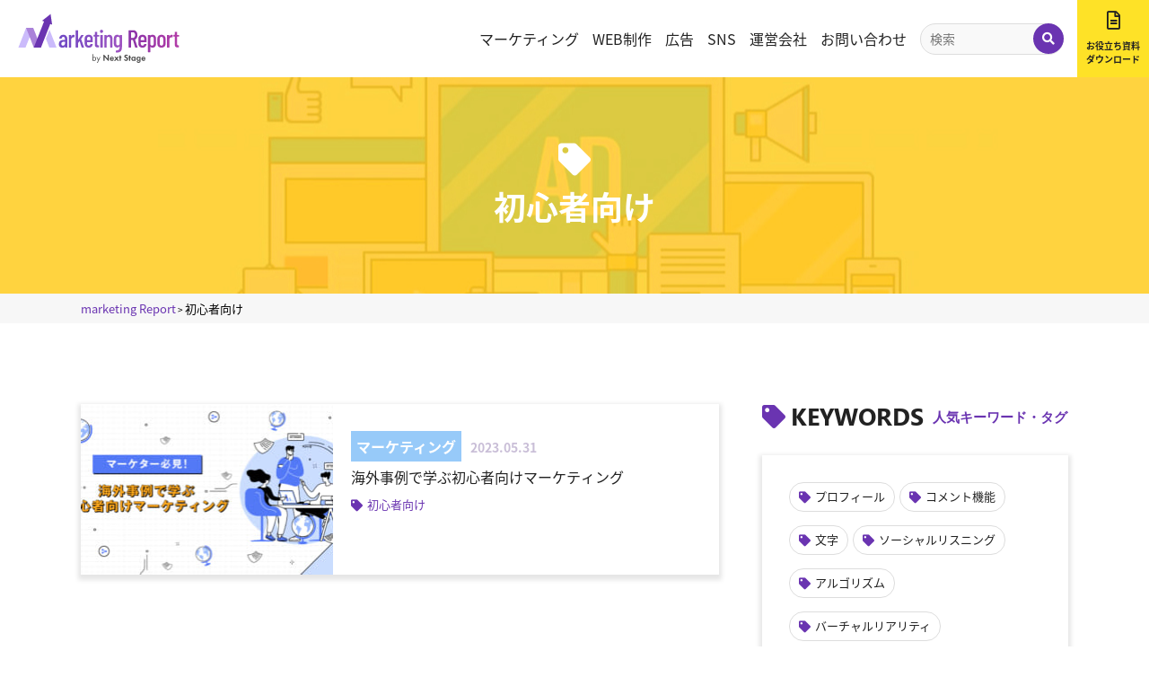

--- FILE ---
content_type: text/html; charset=UTF-8
request_url: https://next-report.jp/tag/%E5%88%9D%E5%BF%83%E8%80%85%E5%90%91%E3%81%91/
body_size: 16887
content:
<!doctype html>
<html lang="ja">
<head>
<meta charset="utf-8">
<meta name="viewport" content="width=device-width, initial-scale=1.0">
<meta http-equiv="X-UA-Compatible" content="IE=edge">
<meta name="format-detection" content="address=no,telephone=no">
		<!-- All in One SEO 4.1.2.1 -->
		<title>初心者向け | marketing Report</title>
		<meta name="robots" content="noindex, max-snippet:-1, max-image-preview:large, max-video-preview:-1"/>
		<link rel="canonical" href="https://next-report.jp/tag/%E5%88%9D%E5%BF%83%E8%80%85%E5%90%91%E3%81%91/" />
		<script type="application/ld+json" class="aioseo-schema">
			{"@context":"https:\/\/schema.org","@graph":[{"@type":"WebSite","@id":"https:\/\/next-report.jp\/#website","url":"https:\/\/next-report.jp\/","name":"marketing Report","description":"WEB\u5236\u4f5c\u30fbWEB\u5e83\u544a\u306e\u30de\u30fc\u30b1\u60c5\u5831\u30e1\u30c7\u30a3\u30a2","publisher":{"@id":"https:\/\/next-report.jp\/#organization"}},{"@type":"Organization","@id":"https:\/\/next-report.jp\/#organization","name":"\u682a\u5f0f\u4f1a\u793eNext Stage","url":"https:\/\/next-report.jp\/","logo":{"@type":"ImageObject","@id":"https:\/\/next-report.jp\/#organizationLogo","url":"https:\/\/next-report.jp\/wp-content\/uploads\/2021\/06\/logo-500.png","width":"500","height":"500"},"image":{"@id":"https:\/\/next-report.jp\/#organizationLogo"},"sameAs":["https:\/\/www.facebook.com\/nextstage.biz.official","https:\/\/twitter.com\/NextStage_ADC","https:\/\/www.linkedin.com\/company\/next-stage\/"],"contactPoint":{"@type":"ContactPoint","telephone":"+81362738450","contactType":"Customer Support"}},{"@type":"BreadcrumbList","@id":"https:\/\/next-report.jp\/tag\/%E5%88%9D%E5%BF%83%E8%80%85%E5%90%91%E3%81%91\/#breadcrumblist","itemListElement":[{"@type":"ListItem","@id":"https:\/\/next-report.jp\/#listItem","position":"1","item":{"@type":"WebPage","@id":"https:\/\/next-report.jp\/","name":"\u30db\u30fc\u30e0","description":"NextStage\u304c\u904b\u55b6\u3059\u308bWEB\u958b\u767a\u30fbWEB\u5e83\u544a\u306e\u30de\u30fc\u30b1\u5fc5\u898b\u306e\u60c5\u5831\u30e1\u30c7\u30a3\u30a2\u3067\u3059\u3002\u6700\u65b0SEO\u30c8\u30ec\u30f3\u30c9\u3084\u30ea\u30b9\u30c6\u30a3\u30f3\u30b0\u306e\u904b\u7528\u30c6\u30af\u30cb\u30c3\u30af\u3092\u542b\u3081\u305fSEM\u3001\u305d\u3057\u3066Facebook\u5e83\u544a\u3084Instagram\u5e83\u544a\u7b49\u306eSNS\u5e83\u544a\u307e\u3067\u304a\u5f79\u7acb\u3061\u60c5\u5831\u3092\u767a\u4fe1\u3057\u3066\u3044\u307e\u3059\u3002\u8fd1\u5e74\u30c8\u30ec\u30f3\u30c9\u306eShopify\u3067EC\u30b5\u30a4\u30c8\u3092\u69cb\u7bc9\u3059\u308b\u65b9\u6cd5\u3084WordPress\u306e\u5236\u4f5c\u30dd\u30a4\u30f3\u30c8\u306a\u3069\u3082\u968f\u6642\u66f4\u65b0\u4e2d\u3067\u3059\u3002","url":"https:\/\/next-report.jp\/"},"nextItem":"https:\/\/next-report.jp\/tag\/%e5%88%9d%e5%bf%83%e8%80%85%e5%90%91%e3%81%91\/#listItem"},{"@type":"ListItem","@id":"https:\/\/next-report.jp\/tag\/%e5%88%9d%e5%bf%83%e8%80%85%e5%90%91%e3%81%91\/#listItem","position":"2","item":{"@type":"WebPage","@id":"https:\/\/next-report.jp\/tag\/%e5%88%9d%e5%bf%83%e8%80%85%e5%90%91%e3%81%91\/","name":"\u521d\u5fc3\u8005\u5411\u3051","url":"https:\/\/next-report.jp\/tag\/%e5%88%9d%e5%bf%83%e8%80%85%e5%90%91%e3%81%91\/"},"previousItem":"https:\/\/next-report.jp\/#listItem"}]},{"@type":"CollectionPage","@id":"https:\/\/next-report.jp\/tag\/%E5%88%9D%E5%BF%83%E8%80%85%E5%90%91%E3%81%91\/#collectionpage","url":"https:\/\/next-report.jp\/tag\/%E5%88%9D%E5%BF%83%E8%80%85%E5%90%91%E3%81%91\/","name":"\u521d\u5fc3\u8005\u5411\u3051 | marketing Report","inLanguage":"ja","isPartOf":{"@id":"https:\/\/next-report.jp\/#website"},"breadcrumb":{"@id":"https:\/\/next-report.jp\/tag\/%E5%88%9D%E5%BF%83%E8%80%85%E5%90%91%E3%81%91\/#breadcrumblist"}}]}
		</script>
		<!-- All in One SEO -->

<link rel='stylesheet'  href='https://next-report.jp/wp-includes/js/mediaelement/mediaelementplayer-legacy.min.css?ver=4.2.17'  media='all'>
<link rel='stylesheet'  href='https://next-report.jp/wp-includes/js/mediaelement/wp-mediaelement.min.css?ver=6.2'  media='all'>
<link rel='stylesheet'  href='https://next-report.jp/wp-includes/css/classic-themes.min.css?ver=6.2'  media='all'>
<style id='global-styles-inline-css' type='text/css'>
body{--wp--preset--color--black: #000000;--wp--preset--color--cyan-bluish-gray: #abb8c3;--wp--preset--color--white: #ffffff;--wp--preset--color--pale-pink: #f78da7;--wp--preset--color--vivid-red: #cf2e2e;--wp--preset--color--luminous-vivid-orange: #ff6900;--wp--preset--color--luminous-vivid-amber: #fcb900;--wp--preset--color--light-green-cyan: #7bdcb5;--wp--preset--color--vivid-green-cyan: #00d084;--wp--preset--color--pale-cyan-blue: #8ed1fc;--wp--preset--color--vivid-cyan-blue: #0693e3;--wp--preset--color--vivid-purple: #9b51e0;--wp--preset--gradient--vivid-cyan-blue-to-vivid-purple: linear-gradient(135deg,rgba(6,147,227,1) 0%,rgb(155,81,224) 100%);--wp--preset--gradient--light-green-cyan-to-vivid-green-cyan: linear-gradient(135deg,rgb(122,220,180) 0%,rgb(0,208,130) 100%);--wp--preset--gradient--luminous-vivid-amber-to-luminous-vivid-orange: linear-gradient(135deg,rgba(252,185,0,1) 0%,rgba(255,105,0,1) 100%);--wp--preset--gradient--luminous-vivid-orange-to-vivid-red: linear-gradient(135deg,rgba(255,105,0,1) 0%,rgb(207,46,46) 100%);--wp--preset--gradient--very-light-gray-to-cyan-bluish-gray: linear-gradient(135deg,rgb(238,238,238) 0%,rgb(169,184,195) 100%);--wp--preset--gradient--cool-to-warm-spectrum: linear-gradient(135deg,rgb(74,234,220) 0%,rgb(151,120,209) 20%,rgb(207,42,186) 40%,rgb(238,44,130) 60%,rgb(251,105,98) 80%,rgb(254,248,76) 100%);--wp--preset--gradient--blush-light-purple: linear-gradient(135deg,rgb(255,206,236) 0%,rgb(152,150,240) 100%);--wp--preset--gradient--blush-bordeaux: linear-gradient(135deg,rgb(254,205,165) 0%,rgb(254,45,45) 50%,rgb(107,0,62) 100%);--wp--preset--gradient--luminous-dusk: linear-gradient(135deg,rgb(255,203,112) 0%,rgb(199,81,192) 50%,rgb(65,88,208) 100%);--wp--preset--gradient--pale-ocean: linear-gradient(135deg,rgb(255,245,203) 0%,rgb(182,227,212) 50%,rgb(51,167,181) 100%);--wp--preset--gradient--electric-grass: linear-gradient(135deg,rgb(202,248,128) 0%,rgb(113,206,126) 100%);--wp--preset--gradient--midnight: linear-gradient(135deg,rgb(2,3,129) 0%,rgb(40,116,252) 100%);--wp--preset--duotone--dark-grayscale: url('#wp-duotone-dark-grayscale');--wp--preset--duotone--grayscale: url('#wp-duotone-grayscale');--wp--preset--duotone--purple-yellow: url('#wp-duotone-purple-yellow');--wp--preset--duotone--blue-red: url('#wp-duotone-blue-red');--wp--preset--duotone--midnight: url('#wp-duotone-midnight');--wp--preset--duotone--magenta-yellow: url('#wp-duotone-magenta-yellow');--wp--preset--duotone--purple-green: url('#wp-duotone-purple-green');--wp--preset--duotone--blue-orange: url('#wp-duotone-blue-orange');--wp--preset--font-size--small: 13px;--wp--preset--font-size--medium: 20px;--wp--preset--font-size--large: 36px;--wp--preset--font-size--x-large: 42px;--wp--preset--spacing--20: 0.44rem;--wp--preset--spacing--30: 0.67rem;--wp--preset--spacing--40: 1rem;--wp--preset--spacing--50: 1.5rem;--wp--preset--spacing--60: 2.25rem;--wp--preset--spacing--70: 3.38rem;--wp--preset--spacing--80: 5.06rem;--wp--preset--shadow--natural: 6px 6px 9px rgba(0, 0, 0, 0.2);--wp--preset--shadow--deep: 12px 12px 50px rgba(0, 0, 0, 0.4);--wp--preset--shadow--sharp: 6px 6px 0px rgba(0, 0, 0, 0.2);--wp--preset--shadow--outlined: 6px 6px 0px -3px rgba(255, 255, 255, 1), 6px 6px rgba(0, 0, 0, 1);--wp--preset--shadow--crisp: 6px 6px 0px rgba(0, 0, 0, 1);}:where(.is-layout-flex){gap: 0.5em;}body .is-layout-flow > .alignleft{float: left;margin-inline-start: 0;margin-inline-end: 2em;}body .is-layout-flow > .alignright{float: right;margin-inline-start: 2em;margin-inline-end: 0;}body .is-layout-flow > .aligncenter{margin-left: auto !important;margin-right: auto !important;}body .is-layout-constrained > .alignleft{float: left;margin-inline-start: 0;margin-inline-end: 2em;}body .is-layout-constrained > .alignright{float: right;margin-inline-start: 2em;margin-inline-end: 0;}body .is-layout-constrained > .aligncenter{margin-left: auto !important;margin-right: auto !important;}body .is-layout-constrained > :where(:not(.alignleft):not(.alignright):not(.alignfull)){max-width: var(--wp--style--global--content-size);margin-left: auto !important;margin-right: auto !important;}body .is-layout-constrained > .alignwide{max-width: var(--wp--style--global--wide-size);}body .is-layout-flex{display: flex;}body .is-layout-flex{flex-wrap: wrap;align-items: center;}body .is-layout-flex > *{margin: 0;}:where(.wp-block-columns.is-layout-flex){gap: 2em;}.has-black-color{color: var(--wp--preset--color--black) !important;}.has-cyan-bluish-gray-color{color: var(--wp--preset--color--cyan-bluish-gray) !important;}.has-white-color{color: var(--wp--preset--color--white) !important;}.has-pale-pink-color{color: var(--wp--preset--color--pale-pink) !important;}.has-vivid-red-color{color: var(--wp--preset--color--vivid-red) !important;}.has-luminous-vivid-orange-color{color: var(--wp--preset--color--luminous-vivid-orange) !important;}.has-luminous-vivid-amber-color{color: var(--wp--preset--color--luminous-vivid-amber) !important;}.has-light-green-cyan-color{color: var(--wp--preset--color--light-green-cyan) !important;}.has-vivid-green-cyan-color{color: var(--wp--preset--color--vivid-green-cyan) !important;}.has-pale-cyan-blue-color{color: var(--wp--preset--color--pale-cyan-blue) !important;}.has-vivid-cyan-blue-color{color: var(--wp--preset--color--vivid-cyan-blue) !important;}.has-vivid-purple-color{color: var(--wp--preset--color--vivid-purple) !important;}.has-black-background-color{background-color: var(--wp--preset--color--black) !important;}.has-cyan-bluish-gray-background-color{background-color: var(--wp--preset--color--cyan-bluish-gray) !important;}.has-white-background-color{background-color: var(--wp--preset--color--white) !important;}.has-pale-pink-background-color{background-color: var(--wp--preset--color--pale-pink) !important;}.has-vivid-red-background-color{background-color: var(--wp--preset--color--vivid-red) !important;}.has-luminous-vivid-orange-background-color{background-color: var(--wp--preset--color--luminous-vivid-orange) !important;}.has-luminous-vivid-amber-background-color{background-color: var(--wp--preset--color--luminous-vivid-amber) !important;}.has-light-green-cyan-background-color{background-color: var(--wp--preset--color--light-green-cyan) !important;}.has-vivid-green-cyan-background-color{background-color: var(--wp--preset--color--vivid-green-cyan) !important;}.has-pale-cyan-blue-background-color{background-color: var(--wp--preset--color--pale-cyan-blue) !important;}.has-vivid-cyan-blue-background-color{background-color: var(--wp--preset--color--vivid-cyan-blue) !important;}.has-vivid-purple-background-color{background-color: var(--wp--preset--color--vivid-purple) !important;}.has-black-border-color{border-color: var(--wp--preset--color--black) !important;}.has-cyan-bluish-gray-border-color{border-color: var(--wp--preset--color--cyan-bluish-gray) !important;}.has-white-border-color{border-color: var(--wp--preset--color--white) !important;}.has-pale-pink-border-color{border-color: var(--wp--preset--color--pale-pink) !important;}.has-vivid-red-border-color{border-color: var(--wp--preset--color--vivid-red) !important;}.has-luminous-vivid-orange-border-color{border-color: var(--wp--preset--color--luminous-vivid-orange) !important;}.has-luminous-vivid-amber-border-color{border-color: var(--wp--preset--color--luminous-vivid-amber) !important;}.has-light-green-cyan-border-color{border-color: var(--wp--preset--color--light-green-cyan) !important;}.has-vivid-green-cyan-border-color{border-color: var(--wp--preset--color--vivid-green-cyan) !important;}.has-pale-cyan-blue-border-color{border-color: var(--wp--preset--color--pale-cyan-blue) !important;}.has-vivid-cyan-blue-border-color{border-color: var(--wp--preset--color--vivid-cyan-blue) !important;}.has-vivid-purple-border-color{border-color: var(--wp--preset--color--vivid-purple) !important;}.has-vivid-cyan-blue-to-vivid-purple-gradient-background{background: var(--wp--preset--gradient--vivid-cyan-blue-to-vivid-purple) !important;}.has-light-green-cyan-to-vivid-green-cyan-gradient-background{background: var(--wp--preset--gradient--light-green-cyan-to-vivid-green-cyan) !important;}.has-luminous-vivid-amber-to-luminous-vivid-orange-gradient-background{background: var(--wp--preset--gradient--luminous-vivid-amber-to-luminous-vivid-orange) !important;}.has-luminous-vivid-orange-to-vivid-red-gradient-background{background: var(--wp--preset--gradient--luminous-vivid-orange-to-vivid-red) !important;}.has-very-light-gray-to-cyan-bluish-gray-gradient-background{background: var(--wp--preset--gradient--very-light-gray-to-cyan-bluish-gray) !important;}.has-cool-to-warm-spectrum-gradient-background{background: var(--wp--preset--gradient--cool-to-warm-spectrum) !important;}.has-blush-light-purple-gradient-background{background: var(--wp--preset--gradient--blush-light-purple) !important;}.has-blush-bordeaux-gradient-background{background: var(--wp--preset--gradient--blush-bordeaux) !important;}.has-luminous-dusk-gradient-background{background: var(--wp--preset--gradient--luminous-dusk) !important;}.has-pale-ocean-gradient-background{background: var(--wp--preset--gradient--pale-ocean) !important;}.has-electric-grass-gradient-background{background: var(--wp--preset--gradient--electric-grass) !important;}.has-midnight-gradient-background{background: var(--wp--preset--gradient--midnight) !important;}.has-small-font-size{font-size: var(--wp--preset--font-size--small) !important;}.has-medium-font-size{font-size: var(--wp--preset--font-size--medium) !important;}.has-large-font-size{font-size: var(--wp--preset--font-size--large) !important;}.has-x-large-font-size{font-size: var(--wp--preset--font-size--x-large) !important;}
.wp-block-navigation a:where(:not(.wp-element-button)){color: inherit;}
:where(.wp-block-columns.is-layout-flex){gap: 2em;}
.wp-block-pullquote{font-size: 1.5em;line-height: 1.6;}
</style>
<link rel='stylesheet'  href='https://next-report.jp/wp-content/plugins/wordpress-popular-posts/assets/css/wpp.css?ver=5.3.5'  media='all'>
<!--[if lt IE 10]>
<link rel='stylesheet'  href='https://next-report.jp/wp-content/themes/marketingreport/css/ie.css?ver=3.7.3'  media='all'>
<![endif]-->
<!--[if lt IE 9]>
<link rel='stylesheet'  href='https://next-report.jp/wp-content/themes/marketingreport/css/ie8.css?ver=3.7.3'  media='all'>
<![endif]-->
<!--[if lt IE 8]>
<link rel='stylesheet'  href='https://next-report.jp/wp-content/themes/marketingreport/css/ie7.css?ver=3.7.3'  media='all'>
<![endif]-->
<link rel='stylesheet'  href='https://next-report.jp/wp-content/themes/marketingreport/css/reset.css?ver=3.4.1'  media='all'>
<link rel='stylesheet'  href='//use.fontawesome.com/releases/v5.8.1/css/all.css?ver=3.4.1'  media='all'>
<link rel='stylesheet'  href='https://next-report.jp/wp-content/themes/marketingreport/css/animsition.min.css?ver=3.4.1'  media='all'>
<link rel='stylesheet'  href='https://next-report.jp/wp-content/themes/marketingreport/css/slick-theme.css?ver=3.4.1'  media='all'>
<link rel='stylesheet'  href='https://next-report.jp/wp-content/themes/marketingreport/css/slick.css?ver=3.4.1'  media='all'>
<link rel='stylesheet'  href='https://next-report.jp/wp-content/themes/marketingreport/css/style.css?ver=3.4.1'  media='all'>
<link rel='stylesheet'  href='https://next-report.jp/wp-content/themes/marketingreport/css/responsive.css?ver=3.4.1'  media='all'>
<link rel='stylesheet'  href='https://next-report.jp/wp-content/plugins/jetpack/css/jetpack.css?ver=12.0'  media='all'>
<script  src='https://next-report.jp/wp-includes/js/jquery/jquery.min.js?ver=3.6.3' id='jquery-core-js'></script>
<!--[if lt IE 8]>
<script  src='https://next-report.jp/wp-includes/js/json2.min.js?ver=2015-05-03' id='json2-js'></script>
<![endif]-->
<script type='application/json' id='wpp-json'>
{"sampling_active":0,"sampling_rate":100,"ajax_url":"https:\/\/next-report.jp\/wp-json\/wordpress-popular-posts\/v1\/popular-posts","ID":0,"token":"6f46dd4dbe","lang":0,"debug":0}
</script>
<script  src='https://next-report.jp/wp-content/plugins/wordpress-popular-posts/assets/js/wpp.min.js?ver=5.3.5' id='wpp-js-js'></script>
<!--[if lt IE 9]>
<script  src='https://next-report.jp/wp-content/themes/marketingreport/js/html5shiv.js?ver=3.7.3' id='html5shiv-js-js'></script>
<![endif]-->
			<!-- DO NOT COPY THIS SNIPPET! Start of Page Analytics Tracking for HubSpot WordPress plugin v8.0.294-->
			<script type="text/javascript">
				var _hsq = _hsq || [];
				_hsq.push(["setContentType", "listing-page"]);
			</script>
			<!-- DO NOT COPY THIS SNIPPET! End of Page Analytics Tracking for HubSpot WordPress plugin -->
						<script>
				(function() {
					var hbspt = window.hbspt = window.hbspt || {};
					hbspt.forms = hbspt.forms || {};
					hbspt._wpFormsQueue = [];
					hbspt.enqueueForm = function(formDef) {
						if (hbspt.forms && hbspt.forms.create) {
							hbspt.forms.create(formDef);
						} else {
							hbspt._wpFormsQueue.push(formDef);
						}
					}
					if (!window.hbspt.forms.create) {
						Object.defineProperty(window.hbspt.forms, 'create', {
							configurable: true,
							get: function() {
								return hbspt._wpCreateForm;
							},
							set: function(value) {
								hbspt._wpCreateForm = value;
								while (hbspt._wpFormsQueue.length) {
									var formDef = hbspt._wpFormsQueue.shift();
									if (!document.currentScript) {
										var formScriptId = 'leadin-forms-v2-js';
										hubspot.utils.currentScript = document.getElementById(formScriptId);
									}
									hbspt._wpCreateForm.call(hbspt.forms, formDef);
								}
							},
						});
					}
				})();
			</script>
			<script	type='text/javascript'><!--
	function reaction_buttons_increment_button_ajax(post_id, button){
		var already_voted_text = '';
		var only_one_vote = false;
		var show_after_votes = true;
		var use_as_counter = false;
		var use_percentages = false;
		var buttons = [0,1,2];

		if(!use_as_counter && jQuery("#reaction_buttons_post" + post_id + " .reaction_button_" + button).hasClass('voted')){
			return;
		}

		if(!use_as_counter){
			// remove the href attribute before sending the request to make
			// sure no one votes more than once by clicking ten times fast
			if(only_one_vote){
				// remove all the onclicks from the posts and replace it by the
				// alert not to vote twice if set
				if(already_voted_text){
					jQuery("#reaction_buttons_post" + post_id + " .reaction_button").attr('onclick', 'javascript:alert(\'' + already_voted_text + '\');');
				}
				else{
					jQuery("#reaction_buttons_post" + post_id + " .reaction_button").removeAttr('onclick');
				}
			}
			else{
				// remove/replace only on the clicked button
				if(already_voted_text){
					jQuery("#reaction_buttons_post" + post_id + " .reaction_button_" + button).attr('onclick', 'javascript:alert(\'' + already_voted_text + '\');');
				}
				else{
					jQuery("#reaction_buttons_post" + post_id + " .reaction_button_" + button).removeAttr('onclick');
				}
			}
		}
		jQuery.ajax({
				type: "post",url: "https://next-report.jp/wp-admin/admin-ajax.php", dataType: 'json',
					data: { action: 'reaction_buttons_increment_button_php', post_id: post_id, button: button, _ajax_nonce: '4b25ed8e62' },
					success: function(data){
						if(use_percentages){
							var i;
							var b;
							for(i = 0; i < buttons.length; ++i){
								b = buttons[i];
								jQuery("#reaction_buttons_post" + post_id + " .reaction_button_" + b + " .count_number").html(data['percentage'][b]);
							}
						}
                        else if(show_after_votes){
							var i;
							var b;
							for(i = 0; i < buttons.length; ++i){
								b = buttons[i];
								jQuery("#reaction_buttons_post" + post_id + " .reaction_button_" + b + " .count_number").html(data['counts'][b]);
							}
						}
						else{
							jQuery("#reaction_buttons_post" + post_id + " .reaction_button_" + button + " .count_number").html(data['count']);
						}
						if(only_one_vote){
							jQuery("#reaction_buttons_post" + post_id + " .reaction_button").addClass('voted');
							jQuery("#reaction_buttons_post" + post_id + " .reaction_button_" + button).addClass('rb_chosen');
						}
						else{
							jQuery("#reaction_buttons_post" + post_id + " .reaction_button_" + button).addClass('voted');
						}
                        if(show_after_votes){
							jQuery("#reaction_buttons_post" + post_id + " .reaction_button .braces").removeAttr('style');
						}
					}
			});
		}
	--></script>
		<style>img#wpstats{display:none}</style>
		        <style>
            @-webkit-keyframes bgslide {
                from {
                    background-position-x: 0;
                }
                to {
                    background-position-x: -200%;
                }
            }

            @keyframes bgslide {
                    from {
                        background-position-x: 0;
                    }
                    to {
                        background-position-x: -200%;
                    }
            }

            .wpp-widget-placeholder {
                margin: 0 auto;
                width: 60px;
                height: 3px;
                background: #dd3737;
                background: -webkit-gradient(linear, left top, right top, from(#dd3737), color-stop(10%, #571313), to(#dd3737));
                background: linear-gradient(90deg, #dd3737 0%, #571313 10%, #dd3737 100%);
                background-size: 200% auto;
                border-radius: 3px;
                -webkit-animation: bgslide 1s infinite linear;
                animation: bgslide 1s infinite linear;
            }
        </style>
        <link rel="icon" href="https://next-report.jp/wp-content/uploads/2021/06/logo-500-150x150.png" sizes="32x32" />
<link rel="icon" href="https://next-report.jp/wp-content/uploads/2021/06/logo-500.png" sizes="192x192" />
<link rel="apple-touch-icon" href="https://next-report.jp/wp-content/uploads/2021/06/logo-500.png" />
<meta name="msapplication-TileImage" content="https://next-report.jp/wp-content/uploads/2021/06/logo-500.png" />
<!-- Google Tag Manager -->
<script>(function(w,d,s,l,i){w[l]=w[l]||[];w[l].push({'gtm.start':
new Date().getTime(),event:'gtm.js'});var f=d.getElementsByTagName(s)[0],
j=d.createElement(s),dl=l!='dataLayer'?'&l='+l:'';j.async=true;j.src=
'https://www.googletagmanager.com/gtm.js?id='+i+dl;f.parentNode.insertBefore(j,f);
})(window,document,'script','dataLayer','GTM-PPSZPNN');</script>
<!-- End Google Tag Manager -->
</head>
<body class="archive tag tag-289 fadeout %e5%88%9d%e5%bf%83%e8%80%85%e5%90%91%e3%81%91_body">
	<!-- Google Tag Manager (noscript) -->
	<noscript><iframe src="https://www.googletagmanager.com/ns.html?id=GTM-PPSZPNN" height="0" width="0" style="display:none;visibility:hidden"></iframe></noscript>
	<!-- End Google Tag Manager (noscript) -->
	<div id="page" class="site animsition">
		<div class="site-inner">
			<header id="masthead" class="site-header" role="banner">
				<div class="site-title">
										<p class="site-title-text">
											<a href="/">
							<picture>
								<source media="(min-width: 768px)" srcset="https://next-report.jp/wp-content/themes/marketingreport/images/common/header-logo.svg">
								<source media="(max-width: 767px)" srcset="https://next-report.jp/wp-content/themes/marketingreport/images/common/header-logo.svg">
								<img src="https://next-report.jp/wp-content/themes/marketingreport/images/common/header-logo.png" alt="MarketingReport by Next Stage">
							</picture>
						</a>
										</p>
									</div>
				<div id="site-navigation">
					<nav class="navigation" role="navigation">
						<div class="wrap">
							<div class="menu-global-menu-container"><ul id="menu-global-menu" class="menu"><li id="menu-item-47" class="menu-item menu-item-type-taxonomy menu-item-object-category menu-item-has-children menu-item-47"><a href="https://next-report.jp/marketing/">マーケティング</a>
<ul class="sub-menu">
	<li id="menu-item-54" class="menu-item menu-item-type-taxonomy menu-item-object-category menu-item-54"><a href="https://next-report.jp/marketing/seo/">SEO</a></li>
</ul>
</li>
<li id="menu-item-49" class="menu-item menu-item-type-taxonomy menu-item-object-category menu-item-has-children menu-item-49"><a href="https://next-report.jp/web/">WEB制作</a>
<ul class="sub-menu">
	<li id="menu-item-50" class="menu-item menu-item-type-taxonomy menu-item-object-category menu-item-50"><a href="https://next-report.jp/web/wordpress/">WordPress</a></li>
</ul>
</li>
<li id="menu-item-53" class="menu-item menu-item-type-taxonomy menu-item-object-category menu-item-has-children menu-item-53"><a href="https://next-report.jp/ad/">広告</a>
<ul class="sub-menu">
	<li id="menu-item-60" class="menu-item menu-item-type-taxonomy menu-item-object-category menu-item-60"><a href="https://next-report.jp/ad/listing-ad/">リスティング広告</a></li>
</ul>
</li>
<li id="menu-item-70" class="menu-item menu-item-type-taxonomy menu-item-object-category menu-item-has-children menu-item-70"><a href="https://next-report.jp/sns/">SNS</a>
<ul class="sub-menu">
	<li id="menu-item-71" class="menu-item menu-item-type-taxonomy menu-item-object-category menu-item-71"><a href="https://next-report.jp/sns/account-operation/">アカウント運用</a></li>
	<li id="menu-item-72" class="menu-item menu-item-type-taxonomy menu-item-object-category menu-item-72"><a href="https://next-report.jp/sns/facebook/">Facebook</a></li>
	<li id="menu-item-73" class="menu-item menu-item-type-taxonomy menu-item-object-category menu-item-73"><a href="https://next-report.jp/sns/instagram/">Instagram</a></li>
</ul>
</li>
<li id="menu-item-127" class="menu-item menu-item-type-post_type menu-item-object-page menu-item-127"><a href="https://next-report.jp/company/">運営会社</a></li>
<li id="menu-item-128" class="menu-item menu-item-type-post_type menu-item-object-page menu-item-128"><a href="https://next-report.jp/contact/">お問い合わせ</a></li>
</ul></div>						</div>
						<form role="search" method="get" class="searchform" action="https://next-report.jp/">
	<p><label><input type="search" placeholder="検索" value="" name="s" size="30" maxlength="255"><input type="submit" value="検索"></label></p>
</form>						<p class="navigation-btn"><a href="/download/"><i class="far fa-file-alt"></i>お役立ち資料<br>ダウンロード</a></p>
					</nav>
				</div>
				<p class="searchBtn sp"><a href="#" class="noscroll"><i class="fas fa-search"></i></a></p>
				<p class="downloadBtn sp"><a href="/download/"><i class="far fa-file-alt"></i></a></p>
				<div class="spnavBtn sp">
					<span></span>
					<span></span>
					<span></span>
				</div>
			</header>
			<div id="content" class="site-content">
				<div class="mainvisual">
									<div class="lwrap">
												<h1 class="page-title"><i class="fas fa-tag"></i>初心者向け</h1>
						<div class="taxonomy-description">
													</div>
											</div>
									</div>
								<div id="breadcrumb" class="bg-light-gray" itemscope itemtype="http://schema.org/BreadcrumbList">
					<div class="breadcrumbs bread-crumb">
					<!-- Breadcrumb NavXT 6.6.0 -->
<span itemprop="itemListElement" itemscope itemtype="http://schema.org/ListItem"><a itemprop="item" typeof="WebPage" title="Go to marketing Report." href="https://next-report.jp" class="home" ><span itemprop="name">marketing Report</span></a><meta itemprop="position" content="1"></span> &gt; <span itemprop="itemListElement" itemscope itemtype="http://schema.org/ListItem"><span itemprop="name" class="archive taxonomy post_tag current-item">初心者向け</span><meta itemprop="url" content="https://next-report.jp/tag/%e5%88%9d%e5%bf%83%e8%80%85%e5%90%91%e3%81%91/"><meta itemprop="position" content="2"></span>					</div>
				</div>
				<div id="primary" class="content-area">
	<main id="main" class="site-main" role="main">
		<article>
<!--
			<header class="entry-header">
				<div class="wrap">
					<h2 class="entry-title"></h2>
				</div>
			</header>
-->
			<!-- .entry-header -->	
			<div class="entry-content">
				<div class="lwrap column-2">
					<div class="column-left">
												<div class="itemWrap">
														<div class="item st02 bg-white b-shadow">
								<a href="https://next-report.jp/marketing/4025/">
									<div class="img">
										<img src="https://next-report.jp/wp-content/uploads/2023/05/270_海外事例で学ぶ初心者向けマーケティング-280x190.png" class="attachment-medium size-medium wp-post-image" alt="海外事例で学ぶ初心者向けマーケティング" decoding="async" />									</div>
									<div class="txt">
										<p class="date"><i class="icon-category icon-marketing">マーケティング</i>2023.05.31</p>
										<p class="cont">海外事例で学ぶ初心者向けマーケティング</p>
										<ul class="tag"><li>初心者向け</li></ul>									</div>
								</a>
							</div>
													</div>
																	</div>
					<div class="column-right">
	<aside id="secondary" class="sidebar widget-area" role="complementary">
		<section class="widget">
	<div class="keywords">
		<h2 class="ttl01 small"><i class="fas fa-tag"></i>KEYWORDS<span class="small c-purple">人気キーワード・タグ</span></h2>
		<div class="bg-white b-shadow">
			<ul class="list02"><li><a href="https://next-report.jp/tag/profile/">プロフィール</a></li><li><a href="https://next-report.jp/tag/comment-function/">コメント機能</a></li><li><a href="https://next-report.jp/tag/letter/">文字</a></li><li><a href="https://next-report.jp/tag/social-listening/">ソーシャルリスニング</a></li><li><a href="https://next-report.jp/tag/algorithm/">アルゴリズム</a></li><li><a href="https://next-report.jp/tag/virtual-reality/">バーチャルリアリティ</a></li><li><a href="https://next-report.jp/tag/archive/">アーカイブ</a></li><li><a href="https://next-report.jp/tag/solution/">解決策</a></li><li><a href="https://next-report.jp/tag/e-commerce/">Eコマース</a></li><li><a href="https://next-report.jp/tag/shogun/">Shogun</a></li><li><a href="https://next-report.jp/tag/original-domain/">独自ドメイン</a></li><li><a href="https://next-report.jp/tag/social-media-marketing/">ソーシャルメディアマーケティング</a></li><li><a href="https://next-report.jp/tag/%e3%83%86%e3%83%b3%e3%83%97%e3%83%ac%e3%83%bc%e3%83%88/">テンプレート</a></li><li><a href="https://next-report.jp/tag/ec%e3%83%97%e3%83%a9%e3%83%83%e3%83%88%e3%83%95%e3%82%a9%e3%83%bc%e3%83%a0/">ECプラットフォーム</a></li><li><a href="https://next-report.jp/tag/%e3%82%af%e3%83%bc%e3%83%9d%e3%83%b3/">クーポン</a></li><li><a href="https://next-report.jp/tag/%e9%a1%a7%e5%ae%a2%e3%82%b5%e3%83%9d%e3%83%bc%e3%83%88/">顧客サポート</a></li><li><a href="https://next-report.jp/tag/keyword-planner/">キーワードプランナー</a></li><li><a href="https://next-report.jp/tag/album/">アルバム</a></li><li><a href="https://next-report.jp/tag/video-editing/">動画編集</a></li><li><a href="https://next-report.jp/tag/reservation-system/">予約システム</a></li><li><a href="https://next-report.jp/tag/follower/">フォロワー</a></li><li><a href="https://next-report.jp/tag/brand-experience/">ブランドエクスペリエンス</a></li><li><a href="https://next-report.jp/tag/meta/">Meta</a></li><li><a href="https://next-report.jp/tag/video-size/">動画サイズ</a></li><li><a href="https://next-report.jp/tag/influencer-marketing/">インフルエンサーマーケティング</a></li><li><a href="https://next-report.jp/tag/page-builder-app/">ページビルダーアプリ</a></li><li><a href="https://next-report.jp/tag/cash-on-delivery/">代引き決済</a></li><li><a href="https://next-report.jp/tag/marketer/">マーケター</a></li><li><a href="https://next-report.jp/tag/%e3%82%bf%e3%83%bc%e3%82%b2%e3%83%86%e3%82%a3%e3%83%b3%e3%82%b0/">ターゲティング</a></li><li><a href="https://next-report.jp/tag/%e4%ba%88%e7%ae%97%e8%a8%ad%e5%ae%9a/">予算設定</a></li><li><a href="https://next-report.jp/tag/%e5%ba%83%e5%91%8a%e4%bd%9c%e6%88%90/">広告作成</a></li><li><a href="https://next-report.jp/tag/%e9%80%81%e6%96%99%e8%a8%ad%e5%ae%9a%e6%96%b9%e6%b3%95/">送料設定方法</a></li><li><a href="https://next-report.jp/tag/attracting-customers/">集客</a></li><li><a href="https://next-report.jp/tag/image-size/">画像サイズ</a></li><li><a href="https://next-report.jp/tag/brand-audit/">ブランド監査</a></li><li><a href="https://next-report.jp/tag/follow/">フォロー</a></li><li><a href="https://next-report.jp/tag/design/">デザイン</a></li><li><a href="https://next-report.jp/tag/logistics-agency-service/">物流代行サービス</a></li><li><a href="https://next-report.jp/tag/mark-zuckerberg/">マーク・ザッカーバーグ</a></li><li><a href="https://next-report.jp/tag/dove/">Dove</a></li><li><a href="https://next-report.jp/tag/tiktok/">TikTok</a></li><li><a href="https://next-report.jp/tag/subscription-app/">サブスクアプリ</a></li><li><a href="https://next-report.jp/tag/pop-up/">ポップアップ</a></li><li><a href="https://next-report.jp/tag/%e3%83%87%e3%82%b8%e3%82%bf%e3%83%ab%e3%82%b3%e3%83%b3%e3%83%86%e3%83%b3%e3%83%84/">デジタルコンテンツ</a></li><li><a href="https://next-report.jp/tag/%e3%83%99%e3%82%b9%e3%83%88%e3%83%97%e3%83%a9%e3%82%af%e3%83%86%e3%82%a3%e3%82%b9/">ベストプラクティス</a></li><li><a href="https://next-report.jp/tag/%e5%ba%83%e5%91%8a%e3%83%87%e3%82%b6%e3%82%a4%e3%83%b3/">広告デザイン</a></li><li><a href="https://next-report.jp/tag/%e3%82%aa%e3%83%bc%e3%83%87%e3%82%a3%e3%82%a8%e3%83%b3%e3%82%b9/">オーディエンス</a></li><li><a href="https://next-report.jp/tag/%e5%9c%a8%e5%ba%ab%e7%ae%a1%e7%90%86/">在庫管理</a></li><li><a href="https://next-report.jp/tag/corporate-account/">企業アカウント</a></li><li><a href="https://next-report.jp/tag/photo/">写真</a></li><li><a href="https://next-report.jp/tag/copywriter/">コピーライター</a></li><li><a href="https://next-report.jp/tag/ad-size/">広告サイズ</a></li><li><a href="https://next-report.jp/tag/profile-photo/">プロフィール写真</a></li><li><a href="https://next-report.jp/tag/shopifyexperts/">ShopifyExperts</a></li><li><a href="https://next-report.jp/tag/apparel-shop/">アパレルショップ</a></li><li><a href="https://next-report.jp/tag/presence/">存在感</a></li><li><a href="https://next-report.jp/tag/hybrid-type/">ハイブリッド型</a></li><li><a href="https://next-report.jp/tag/inquiry-form/">問い合わせフォーム</a></li><li><a href="https://next-report.jp/tag/b2b/">B2B</a></li><li><a href="https://next-report.jp/tag/%e3%83%96%e3%83%ad%e3%82%b0%e6%a9%9f%e8%83%bd/">ブログ機能</a></li><li><a href="https://next-report.jp/tag/%e3%82%b3%e3%83%b3%e3%83%86%e3%83%b3%e3%83%84%e6%9c%80%e9%81%a9%e5%8c%96/">コンテンツ最適化</a></li><li><a href="https://next-report.jp/tag/%e3%82%b0%e3%83%ad%e3%83%bc%e3%83%90%e3%83%ab%e5%b8%82%e5%a0%b4/">グローバル市場</a></li><li><a href="https://next-report.jp/tag/%e3%82%af%e3%83%aa%e3%82%a8%e3%82%a4%e3%83%86%e3%82%a3%e3%83%96/">クリエイティブ</a></li><li><a href="https://next-report.jp/tag/%e5%9b%bd%e9%9a%9b%e5%b1%95%e9%96%8b/">国際展開</a></li><li><a href="https://next-report.jp/tag/btob/">BtoB</a></li><li><a href="https://next-report.jp/tag/ec-site/">ECサイト</a></li><li><a href="https://next-report.jp/tag/login/">ログイン</a></li><li><a href="https://next-report.jp/tag/influencer/">インフルエンサー</a></li><li><a href="https://next-report.jp/tag/youtube-account/">YouTubeアカウント</a></li><li><a href="https://next-report.jp/tag/storytelling/">ストーリーテリング</a></li><li><a href="https://next-report.jp/tag/operation-agency/">運用代行</a></li><li><a href="https://next-report.jp/tag/web-marketing/">Webマーケティング</a></li><li><a href="https://next-report.jp/tag/membership-registration-app/">会員登録アプリ</a></li><li><a href="https://next-report.jp/tag/community/">コミュニティ</a></li><li><a href="https://next-report.jp/tag/customization/">カスタマイズ</a></li><li><a href="https://next-report.jp/tag/campaign-strategy/">キャンペーン戦略</a></li><li><a href="https://next-report.jp/tag/%e9%9b%86%e5%ae%a2%e6%96%b9%e6%b3%95/">集客方法</a></li><li><a href="https://next-report.jp/tag/%e5%9f%ba%e6%9c%ac%e6%a9%9f%e8%83%bd/">基本機能</a></li><li><a href="https://next-report.jp/tag/%e8%8b%a5%e5%b9%b4/">若年</a></li><li><a href="https://next-report.jp/tag/%e5%8a%b9%e6%9e%9c%e6%b8%ac%e5%ae%9a%e6%8c%87%e6%a8%99/">効果測定指標</a></li><li><a href="https://next-report.jp/tag/%e3%83%9e%e3%83%ab%e3%83%81%e3%83%81%e3%83%a3%e3%83%8d%e3%83%ab/">マルチチャネル</a></li><li><a href="https://next-report.jp/tag/website-acceleration/">サイト高速化</a></li><li><a href="https://next-report.jp/tag/alignment/">連携</a></li><li><a href="https://next-report.jp/tag/business-manager/">ビジネスマネージャー</a></li><li><a href="https://next-report.jp/tag/product-research/">プロダクトリサーチ</a></li><li><a href="https://next-report.jp/tag/statistical-data/">統計データ</a></li><li><a href="https://next-report.jp/tag/overseas-brands/">海外ブランド</a></li><li><a href="https://next-report.jp/tag/facebook-page/">Facebookページ</a></li><li><a href="https://next-report.jp/tag/advertising-fee/">広告料金</a></li><li><a href="https://next-report.jp/tag/personalized-marketing/">パーソナライズマーケティング</a></li><li><a href="https://next-report.jp/tag/super-bowl-ads/">スーパーボウル広告</a></li><li><a href="https://next-report.jp/tag/promotion/">プロモーション</a></li><li><a href="https://next-report.jp/tag/ai-influencer/">AIインフルエンサー</a></li><li><a href="https://next-report.jp/tag/youtubu/">YOUTUBU</a></li><li><a href="https://next-report.jp/tag/%e5%88%9d%e5%bf%83%e8%80%85%e5%90%91%e3%81%91/">初心者向け</a></li><li><a href="https://next-report.jp/tag/%e3%83%9e%e3%83%bc%e3%82%b1%e3%83%86%e3%82%a3%e3%83%b3%e3%82%b0%e3%83%84%e3%83%bc%e3%83%ab/">マーケティングツール</a></li><li><a href="https://next-report.jp/tag/%e3%83%8d%e3%83%83%e3%83%88%e5%ba%83%e5%91%8a/">ネット広告</a></li><li><a href="https://next-report.jp/tag/%e8%b2%a9%e5%a3%b2/">販売</a></li><li><a href="https://next-report.jp/tag/plugin/">プラグイン</a></li><li><a href="https://next-report.jp/tag/title/">タイトル</a></li><li><a href="https://next-report.jp/tag/post/">投稿</a></li><li><a href="https://next-report.jp/tag/nostalgia-marketing/">ノスタルジアマーケティング</a></li><li><a href="https://next-report.jp/tag/serp/">SERP</a></li><li><a href="https://next-report.jp/tag/monetize/">マネタイズ</a></li><li><a href="https://next-report.jp/tag/stamp-function/">スタンプ機能</a></li><li><a href="https://next-report.jp/tag/dm/">DM</a></li><li><a href="https://next-report.jp/tag/product-market-fit/">プロダクト・マーケット・フィット</a></li><li><a href="https://next-report.jp/tag/set-sale/">セット販売</a></li><li><a href="https://next-report.jp/tag/marketing-plan/">マーケティングプラン</a></li><li><a href="https://next-report.jp/tag/marketing-campaign/">マーケティングキャンペーン</a></li><li><a href="https://next-report.jp/tag/%e3%82%af%e3%83%81%e3%82%b3%e3%83%9f%e3%83%9e%e3%83%bc%e3%82%b1%e3%83%86%e3%82%a3%e3%83%b3%e3%82%b0/">クチコミマーケティング</a></li><li><a href="https://next-report.jp/tag/%e6%88%90%e5%8a%9f%e4%ba%8b%e4%be%8b/">成功事例</a></li><li><a href="https://next-report.jp/tag/%e3%82%b3%e3%83%b3%e3%83%90%e3%83%bc%e3%82%b8%e3%83%a7%e3%83%b3%e8%bf%bd%e8%b7%a1/">コンバージョン追跡</a></li><li><a href="https://next-report.jp/tag/%e8%8b%a5%e5%b9%b4%e5%b1%a4/">若年層</a></li><li><a href="https://next-report.jp/tag/%e3%83%91%e3%83%bc%e3%83%88%e3%83%8a%e3%83%bc%e3%82%b7%e3%83%83%e3%83%97%e3%83%97%e3%83%ad%e3%82%b0%e3%83%a9%e3%83%a0/">パートナーシッププログラム</a></li><li><a href="https://next-report.jp/tag/hashtag/">ハッシュタグ</a></li><li><a href="https://next-report.jp/tag/performance-planner/">パフォーマンスプランナー</a></li><li><a href="https://next-report.jp/tag/site-map/">サイトマップ</a></li><li><a href="https://next-report.jp/tag/members-only-page/">会員限定ページ</a></li><li><a href="https://next-report.jp/tag/short-video/">短編動画</a></li><li><a href="https://next-report.jp/tag/video-marketing/">動画マーケティング</a></li><li><a href="https://next-report.jp/tag/cookie/">Cookie</a></li><li><a href="https://next-report.jp/tag/sales-funnel/">セールスファネル</a></li><li><a href="https://next-report.jp/tag/marketing-trends/">マーケティングトレンド</a></li><li><a href="https://next-report.jp/tag/shipping-settings/">送料設定</a></li><li><a href="https://next-report.jp/tag/reach/">リーチ</a></li><li><a href="https://next-report.jp/tag/business-strategy/">ビジネス戦略</a></li><li><a href="https://next-report.jp/tag/%e6%ad%b4%e5%8f%b2/">歴史</a></li><li><a href="https://next-report.jp/tag/seo%e5%af%be%e7%ad%96/">SEO対策</a></li><li><a href="https://next-report.jp/tag/%e3%83%aa%e3%83%bc%e3%83%81%e6%8b%a1%e5%a4%a7/">リーチ拡大</a></li><li><a href="https://next-report.jp/tag/%e3%83%93%e3%83%87%e3%82%aa%e3%83%9e%e3%83%bc%e3%82%b1%e3%83%86%e3%82%a3%e3%83%b3%e3%82%b0/">ビデオマーケティング</a></li><li><a href="https://next-report.jp/tag/roi/">ROI</a></li><li><a href="https://next-report.jp/tag/how-nice/">いいね</a></li><li><a href="https://next-report.jp/tag/advertising/">広告出稿</a></li><li><a href="https://next-report.jp/tag/widget/">ウィジェット</a></li><li><a href="https://next-report.jp/tag/number-of-domestic-users/">国内ユーザー数</a></li><li><a href="https://next-report.jp/tag/brand-ambassador/">ブランドアンバサダー</a></li><li><a href="https://next-report.jp/tag/story/">ストーリー</a></li><li><a href="https://next-report.jp/tag/cross-border-ec-site/">越境ECサイト</a></li><li><a href="https://next-report.jp/tag/psychology/">心理学</a></li><li><a href="https://next-report.jp/tag/overseas-trends/">海外トレンド</a></li><li><a href="https://next-report.jp/tag/multilingual/">多言語</a></li><li><a href="https://next-report.jp/tag/video-length/">動画の長さ</a></li><li><a href="https://next-report.jp/tag/buyer/">バイヤー</a></li><li><a href="https://next-report.jp/tag/%e6%b4%bb%e7%94%a8%e6%96%b9%e6%b3%95/">活用方法</a></li><li><a href="https://next-report.jp/tag/%e3%82%b3%e3%83%b3%e3%83%86%e3%83%b3%e3%83%84%e6%88%a6%e7%95%a5/">コンテンツ戦略</a></li><li><a href="https://next-report.jp/tag/%e3%82%b7%e3%83%a7%e3%83%83%e3%83%94%e3%83%b3%e3%82%b0%e6%a9%9f%e8%83%bd/">ショッピング機能</a></li><li><a href="https://next-report.jp/tag/%e3%83%a6%e3%83%bc%e3%82%b6%e3%83%bc%e5%88%86%e6%9e%90/">ユーザー分析</a></li><li><a href="https://next-report.jp/tag/%e3%82%ad%e3%83%a3%e3%83%97%e3%82%b7%e3%83%a7%e3%83%b3/">キャプション</a></li><li><a href="https://next-report.jp/tag/marketing/">マーケティング</a></li><li><a href="https://next-report.jp/tag/google-optimization/">Google最適化</a></li><li><a href="https://next-report.jp/tag/tag/">タグ</a></li><li><a href="https://next-report.jp/tag/share/">シェア</a></li><li><a href="https://next-report.jp/tag/nike/">NIKE</a></li><li><a href="https://next-report.jp/tag/user-data/">ユーザーデータ</a></li><li><a href="https://next-report.jp/tag/advertising-library/">広告ライブラリ</a></li><li><a href="https://next-report.jp/tag/api/">API</a></li><li><a href="https://next-report.jp/tag/security/">セキュリティ</a></li><li><a href="https://next-report.jp/tag/buzz/">バズる</a></li><li><a href="https://next-report.jp/tag/golden-rule/">ゴールデンルール</a></li><li><a href="https://next-report.jp/tag/social-media/">ソーシャルメディア</a></li><li><a href="https://next-report.jp/tag/%e3%82%ac%e3%82%a4%e3%83%89/">ガイド</a></li><li><a href="https://next-report.jp/tag/%e7%94%bb%e5%83%8f%e6%9c%80%e9%81%a9%e5%8c%96%e8%a1%93/">画像最適化術</a></li><li><a href="https://next-report.jp/tag/%e9%96%b2%e8%a6%a7%e6%95%b0/">閲覧数</a></li><li><a href="https://next-report.jp/tag/%e5%ba%83%e5%91%8a%e6%88%a6%e7%95%a5/">広告戦略</a></li><li><a href="https://next-report.jp/tag/%e3%83%aa%e3%82%bf%e3%83%bc%e3%82%b2%e3%83%86%e3%82%a3%e3%83%b3%e3%82%b0/">リターゲティング</a></li><li><a href="https://next-report.jp/tag/app/">アプリ</a></li><li><a href="https://next-report.jp/tag/server/">サーバー</a></li><li><a href="https://next-report.jp/tag/top-display/">上位表示</a></li><li><a href="https://next-report.jp/tag/youtuber/">ユーチューバー</a></li><li><a href="https://next-report.jp/tag/interactive-content/">インタラクティブコンテンツ</a></li><li><a href="https://next-report.jp/tag/affiliate/">アフィリエイト</a></li><li><a href="https://next-report.jp/tag/stories/">ストーリーズ</a></li><li><a href="https://next-report.jp/tag/a-b-test/">A/Bテスト</a></li><li><a href="https://next-report.jp/tag/chatbot/">チャットボット</a></li><li><a href="https://next-report.jp/tag/funnel/">ファネル</a></li><li><a href="https://next-report.jp/tag/psychological-trigger/">心理的トリガー</a></li><li><a href="https://next-report.jp/tag/shopify/">Shopify</a></li><li><a href="https://next-report.jp/tag/%e5%ba%83%e5%91%8a%e6%96%99/">広告料</a></li><li><a href="https://next-report.jp/tag/%e8%8b%a5%e8%80%85%e8%aa%98%e8%87%b4/">若者誘致</a></li><li><a href="https://next-report.jp/tag/%e3%82%bb%e3%82%ad%e3%83%a5%e3%83%aa%e3%83%86%e3%82%a3%e5%af%be%e7%ad%96/">セキュリティ対策</a></li><li><a href="https://next-report.jp/tag/ctr/">CTR</a></li><li><a href="https://next-report.jp/tag/%e5%88%86%e6%9e%90%e3%83%84%e3%83%bc%e3%83%ab/">分析ツール</a></li><li><a href="https://next-report.jp/tag/account/">アカウント</a></li><li><a href="https://next-report.jp/tag/merit-and-demerit/">メリット・デメリット</a></li><li><a href="https://next-report.jp/tag/posting-time/">投稿時間</a></li><li><a href="https://next-report.jp/tag/platform/">プラットフォーム</a></li><li><a href="https://next-report.jp/tag/overseas-social-campaign/">海外ソーシャルキャンペーン</a></li><li><a href="https://next-report.jp/tag/word-of-mouth-communication/">クチコミ</a></li><li><a href="https://next-report.jp/tag/engagement/">エンゲージメント</a></li><li><a href="https://next-report.jp/tag/emotional-marketing/">エモーショナルマーケティング</a></li><li><a href="https://next-report.jp/tag/campaign/">キャンペーン</a></li><li><a href="https://next-report.jp/tag/black-friday/">ブラックフライデー</a></li><li><a href="https://next-report.jp/tag/e-commerce-marketing/">Eコマースマーケティング</a></li><li><a href="https://next-report.jp/tag/system-linkage/">システム連携</a></li><li><a href="https://next-report.jp/tag/%e6%b4%bb%e7%94%a8%e8%a1%93/">活用術</a></li><li><a href="https://next-report.jp/tag/%e6%b1%ba%e6%b8%88%e6%96%b9%e6%b3%95/">決済方法</a></li><li><a href="https://next-report.jp/tag/%e7%94%bb%e5%83%8f%e6%9c%80%e9%81%a9%e5%8c%96/">画像最適化</a></li><li><a href="https://next-report.jp/tag/%e3%83%93%e3%82%b8%e3%83%8d%e3%82%b9/">ビジネス</a></li><li><a href="https://next-report.jp/tag/movie/">動画</a></li><li><a href="https://next-report.jp/tag/insight/">インサイト</a></li><li><a href="https://next-report.jp/tag/shop/">ショップ</a></li><li><a href="https://next-report.jp/tag/digital-marketing/">デジタルマーケティング</a></li><li><a href="https://next-report.jp/tag/marketing-strategy/">マーケティング戦略</a></li><li><a href="https://next-report.jp/tag/inbound/">インバウンド</a></li><li><a href="https://next-report.jp/tag/ar/">AR</a></li><li><a href="https://next-report.jp/tag/settlement/">決済</a></li><li><a href="https://next-report.jp/tag/processing/">加工</a></li><li><a href="https://next-report.jp/tag/highlight/">ハイライト</a></li><li><a href="https://next-report.jp/tag/delivery/">配送</a></li><li><a href="https://next-report.jp/tag/beauty-salon-site/">美容室サイト</a></li><li><a href="https://next-report.jp/tag/%e8%b2%a9%e4%bf%83%e8%a1%93/">販促術</a></li><li><a href="https://next-report.jp/tag/%e6%89%8b%e6%95%b0%e6%96%99/">手数料</a></li><li><a href="https://next-report.jp/tag/sns%e9%80%a3%e6%90%ba/">SNS連携</a></li><li><a href="https://next-report.jp/tag/%e3%83%ad%e3%83%bc%e3%82%ab%e3%83%ab%e3%83%9e%e3%83%bc%e3%82%b1%e3%83%86%e3%82%a3%e3%83%b3%e3%82%b0/">ローカルマーケティング</a></li><li><a href="https://next-report.jp/tag/business-account/">ビジネスアカウント</a></li><li><a href="https://next-report.jp/tag/subcontractor/">外注先</a></li><li><a href="https://next-report.jp/tag/cost-effectiveness/">費用対効果</a></li><li><a href="https://next-report.jp/tag/writing-ability/">文章力</a></li><li><a href="https://next-report.jp/tag/trend/">トレンド</a></li><li><a href="https://next-report.jp/tag/liquid/">Liquid</a></li><li><a href="https://next-report.jp/tag/customer-management/">顧客管理</a></li><li><a href="https://next-report.jp/tag/reservation-posting/">予約投稿</a></li><li><a href="https://next-report.jp/tag/kpi/">KPI</a></li><li><a href="https://next-report.jp/tag/qr-code/">QRコード</a></li><li><a href="https://next-report.jp/tag/fraudulent-order/">不正注文</a></li><li><a href="https://next-report.jp/tag/%e3%82%a4%e3%83%b3%e3%82%b9%e3%82%bf%e3%82%b0%e3%83%a9%e3%83%a0/">インスタグラム</a></li><li><a href="https://next-report.jp/tag/%e3%83%96%e3%83%a9%e3%83%b3%e3%83%89%e5%8a%9b/">ブランド力</a></li><li><a href="https://next-report.jp/tag/%e5%95%86%e5%93%81%e7%99%bb%e9%8c%b2/">商品登録</a></li><li><a href="https://next-report.jp/tag/%e5%a3%b2%e4%b8%8a%e5%88%86%e6%9e%90/">売上分析</a></li><li><a href="https://next-report.jp/tag/%e3%83%96%e3%83%a9%e3%83%b3%e3%83%89/">ブランド</a></li><li><a href="https://next-report.jp/tag/internal-measures/">内部対策</a></li><li><a href="https://next-report.jp/tag/management-screen/">管理画面</a></li><li><a href="https://next-report.jp/tag/branding/">ブランディング</a></li><li><a href="https://next-report.jp/tag/content/">コンテンツ</a></li><li><a href="https://next-report.jp/tag/ugc/">UGC</a></li><li><a href="https://next-report.jp/tag/business-sns/">ビジネス用SNS</a></li><li><a href="https://next-report.jp/tag/book/">本</a></li><li><a href="https://next-report.jp/tag/customer-journey/">カスタマージャーニー</a></li><li><a href="https://next-report.jp/tag/digital-report/">デジタルレポート</a></li><li><a href="https://next-report.jp/tag/handover/">引き継ぎ</a></li><li><a href="https://next-report.jp/tag/discount-coupon/">割引クーポン</a></li><li><a href="https://next-report.jp/tag/lifecycle-marketing-guide/">ライフサイクルマーケティングガイド</a></li><li><a href="https://next-report.jp/tag/%e3%82%ad%e3%83%a3%e3%83%b3%e3%83%9a%e3%83%bc%e3%83%b3%e5%ae%9f%e4%be%8b/">キャンペーン実例</a></li><li><a href="https://next-report.jp/tag/shopify%e3%82%b9%e3%83%88%e3%82%a2/">Shopifyストア</a></li><li><a href="https://next-report.jp/tag/%e9%80%80%e4%bc%9a%e8%80%85%e5%af%be%e7%ad%96/">退会者対策</a></li><li><a href="https://next-report.jp/tag/%e5%8b%95%e7%94%bb%e5%ba%83%e5%91%8a/">動画広告</a></li><li><a href="https://next-report.jp/tag/content-marketing/">コンテンツマーケティング</a></li><li><a href="https://next-report.jp/tag/theme/">テーマ</a></li><li><a href="https://next-report.jp/tag/user-name/">ユーザーネーム</a></li><li><a href="https://next-report.jp/tag/creator/">クリエイター</a></li><li><a href="https://next-report.jp/tag/christmas/">クリスマス</a></li><li><a href="https://next-report.jp/tag/instagram-live/">インスタライブ</a></li><li><a href="https://next-report.jp/tag/create-an-account/">アカウント作成</a></li><li><a href="https://next-report.jp/tag/digital-branding/">デジタルブランディング</a></li><li><a href="https://next-report.jp/tag/video-strategy/">動画戦略</a></li><li><a href="https://next-report.jp/tag/pagefly/">PageFly</a></li><li><a href="https://next-report.jp/tag/review-function/">レビュー機能</a></li><li><a href="https://next-report.jp/tag/cross-platform/">クロスプラットフォーム</a></li><li><a href="https://next-report.jp/tag/%e3%82%b7%e3%83%a7%e3%83%83%e3%83%97%e4%bd%9c%e6%88%90/">ショップ作成</a></li><li><a href="https://next-report.jp/tag/%e7%84%a1%e6%96%99%e3%83%86%e3%83%bc%e3%83%9e/">無料テーマ</a></li><li><a href="https://next-report.jp/tag/%e5%89%b2%e5%bc%95%e3%82%b3%e3%83%bc%e3%83%89/">割引コード</a></li><li><a href="https://next-report.jp/tag/%e3%83%ac%e3%83%93%e3%83%a5%e3%83%bc%e7%ae%a1%e7%90%86/">レビュー管理</a></li></ul>		</div>
	</div>
</section>		<section class="widget">
					
			<div class="ranking rightItem">
				<h2 class="ttl01 small"><i class="fas fa-crown"></i>RANKING<span class="small c-purple">ランキング</span></h2>
								<div class="item st02 bg-white b-shadow">
					<a href="https://next-report.jp/sns/1687/">
						<div class="img">
							<p class="absolute"><img src="https://next-report.jp/wp-content/themes/marketingreport/images/common/ico-crown-no1.png" alt="1位"></p>
							<i class="icon-category icon-sns">SNS</i><img src="https://next-report.jp/wp-content/uploads/2022/05/107_Facebookページに管理者を追加する方法！できないときはどうする？-640x360.jpg" class="attachment-thumbnail size-thumbnail wp-post-image" alt="Facebookページに管理者を追加する方法！できないときはどうする？" decoding="async" loading="lazy" />						</div>
						<div class="txt">
							<p class="cont">Facebookページに管理者を追加する方法！できないときはどうする？</p>
							<ul class="tag"><li>Facebookページ</li></ul>						</div>
					</a>
				</div>
								<div class="item st02 bg-white b-shadow">
					<a href="https://next-report.jp/sns/1989/">
						<div class="img">
							<p class="absolute"><img src="https://next-report.jp/wp-content/themes/marketingreport/images/common/ico-crown-no2.png" alt="2位"></p>
							<i class="icon-category icon-sns">SNS</i><img src="https://next-report.jp/wp-content/uploads/2022/06/128_インスタでのDM（ダイレクトメッセージ）の送り方や返信と受信・通知設定-640x360.jpg" class="attachment-thumbnail size-thumbnail wp-post-image" alt="インスタでのDM（ダイレクトメッセージ）の送り方や返信と受信・通知設定" decoding="async" loading="lazy" />						</div>
						<div class="txt">
							<p class="cont">インスタでのDM（ダイレクトメッセージ）の送り方や返信と受信・通知設定</p>
							<ul class="tag"><li>DM</li></ul>						</div>
					</a>
				</div>
								<div class="item st02 bg-white b-shadow">
					<a href="https://next-report.jp/marketing/2163/">
						<div class="img">
							<p class="absolute"><img src="https://next-report.jp/wp-content/themes/marketingreport/images/common/ico-crown-no3.png" alt="3位"></p>
							<i class="icon-category icon-marketing">マーケティング</i><img src="https://next-report.jp/wp-content/uploads/2022/06/142_Doveから学ぶ、デジタルマーケティングを駆使した存在感の示し方-640x360.png" class="attachment-thumbnail size-thumbnail wp-post-image" alt="Doveから学ぶ、デジタルマーケティングを駆使した存在感の示し方" decoding="async" loading="lazy" />						</div>
						<div class="txt">
							<p class="cont">Doveから学ぶ、デジタルマーケティングを駆使した存在感の示し方</p>
							<ul class="tag"><li>Dove</li><li>存在感</li></ul>						</div>
					</a>
				</div>
								<div class="item st02 bg-white b-shadow">
					<a href="https://next-report.jp/sns/1272/">
						<div class="img">
							<p class="absolute"><img src="https://next-report.jp/wp-content/themes/marketingreport/images/common/ico-crown-no4.png" alt="4位"></p>
							<i class="icon-category icon-sns">SNS</i><img src="https://next-report.jp/wp-content/uploads/2022/04/86_Facebookのプロフィール写真は必要？最適なサイズや変更方法-640x360.jpg" class="attachment-thumbnail size-thumbnail wp-post-image" alt="Facebookのプロフィール写真は必要？最適なサイズや変更方法" decoding="async" loading="lazy" />						</div>
						<div class="txt">
							<p class="cont">Facebookのプロフィール写真は必要？最適なサイズや変更方法</p>
							<ul class="tag"><li>プロフィール写真</li></ul>						</div>
					</a>
				</div>
								<div class="item st02 bg-white b-shadow">
					<a href="https://next-report.jp/sns/4596/">
						<div class="img">
							<p class="absolute"><img src="https://next-report.jp/wp-content/themes/marketingreport/images/common/ico-crown-no5.png" alt="5位"></p>
							<i class="icon-category icon-sns">SNS</i><img src="https://next-report.jp/wp-content/uploads/2023/06/341_目を引く！Facebook・Instagramの投稿で使えるキャプションまとめ-640x360.jpg" class="attachment-thumbnail size-thumbnail wp-post-image" alt="目を引く！Facebook・Instagramの投稿で使えるキャプションまとめ" decoding="async" loading="lazy" />						</div>
						<div class="txt">
							<p class="cont">目を引く！Facebook・Instagramの投稿で使えるキャプションまとめ</p>
							<ul class="tag"><li>キャプション</li></ul>						</div>
					</a>
				</div>
							</div>
					</section>
	</aside>
</div>				</div>
			</div>
		</article>
		<section class="picup itemSection bg-light-gray">
	<div class="lwrap">
		<h2 class="ttl01"><i class="far fa-star"></i>Pick UP<span class="small c-purple">ピックアップ記事</span></h2>
		<div class="flex col-5">
						<div class="item st01 bg-white b-shadow">
				<a href="https://next-report.jp/sns/3924/">
					<div class="img">
						<img src="https://next-report.jp/wp-content/uploads/2023/05/257_効果的なInstagram運用代行の選び方-280x190.jpg" class="attachment-medium size-medium wp-post-image" alt="効果的なInstagram運用代行の選び方" decoding="async" loading="lazy" />					</div>
					<div class="txt">
						<p class="date"><i class="icon-category icon-sns">SNS</i>2023.05.25</p>
						<p class="cont">効果的なInstagram運用代行の選び方</p>
						<ul class="tag"><li>運用代行</li></ul>					</div>
				</a>
			</div>
						<div class="item st01 bg-white b-shadow">
				<a href="https://next-report.jp/marketing/4033/">
					<div class="img">
						<img src="https://next-report.jp/wp-content/uploads/2023/05/273_マーケティング初心者向けのGoogleマーケティング戦略-280x190.png" class="attachment-medium size-medium wp-post-image" alt="マーケティング初心者向けのGoogleマーケティング戦略" decoding="async" loading="lazy" />					</div>
					<div class="txt">
						<p class="date"><i class="icon-category icon-marketing">マーケティング</i>2023.06.02</p>
						<p class="cont">マーケティング初心者向けのGoogleマーケティング戦略</p>
						<ul class="tag"><li>マーケティング戦略</li></ul>					</div>
				</a>
			</div>
						<div class="item st01 bg-white b-shadow">
				<a href="https://next-report.jp/sns/4190/">
					<div class="img">
						<img src="https://next-report.jp/wp-content/uploads/2023/06/290_無駄遣い防止！Facebook広告予算設定法290_無駄遣い防止！Facebook広告予算設定法-280x190.png" class="attachment-medium size-medium wp-post-image" alt="無駄遣い防止！Facebook広告予算設定法" decoding="async" loading="lazy" />					</div>
					<div class="txt">
						<p class="date"><i class="icon-category icon-sns">SNS</i>2023.06.19</p>
						<p class="cont">無駄遣い防止！Facebook広告予算設定法</p>
						<ul class="tag"><li>予算設定</li></ul>					</div>
				</a>
			</div>
						<div class="item st01 bg-white b-shadow">
				<a href="https://next-report.jp/web/4380/">
					<div class="img">
						<img src="https://next-report.jp/wp-content/uploads/2023/06/311_Shopifyストア売上分析手法入門-280x190.png" class="attachment-medium size-medium wp-post-image" alt="Shopifyストア売上分析手法入門" decoding="async" loading="lazy" />					</div>
					<div class="txt">
						<p class="date"><i class="icon-category icon-web">WEB制作</i>2023.07.03</p>
						<p class="cont">Shopifyストア売上分析手法入門</p>
						<ul class="tag"><li>売上分析</li></ul>					</div>
				</a>
			</div>
						<div class="item st01 bg-white b-shadow">
				<a href="https://next-report.jp/sns/4482/">
					<div class="img">
						<img src="https://next-report.jp/wp-content/uploads/2023/06/327_Instagramで効果的なローカルマーケティング-280x190.jpg" class="attachment-medium size-medium wp-post-image" alt="Instagramで効果的なローカルマーケティング" decoding="async" loading="lazy" />					</div>
					<div class="txt">
						<p class="date"><i class="icon-category icon-sns">SNS</i>2023.07.13</p>
						<p class="cont">Instagramで効果的なローカルマーケティング</p>
						<ul class="tag"><li>ローカルマーケティング</li></ul>					</div>
				</a>
			</div>
					</div>
	</div>
</section>	
				<div class="itemSection">
			<div class="lwrap">
				<h2 class="ttl01"><i class="far fa-thumbs-up"></i>RECOMMEND<span class="small c-purple">おすすめ記事</span></h2>
				<div class="flex col-5">
										<div class="item st01 bg-white b-shadow">
						<a href="https://next-report.jp/news/3112/">
							<div class="img">
								<img src="https://next-report.jp/wp-content/uploads/2022/11/S-280x190.png" class="attachment-medium size-medium wp-post-image" alt="" decoding="async" loading="lazy" />							</div>
							<div class="txt">
								<p class="date"><i class="icon-category icon-ad">広告</i>2022.11.10</p>
								<p class="cont">NextStageの広告運用代行サービス</p>
															</div>
						</a>
					</div>
										<div class="item st01 bg-white b-shadow">
						<a href="https://next-report.jp/news/5134/">
							<div class="img">
																<img src="https://next-report.jp/wp-content/themes/marketingreport/images/common/logo-img-2.jpg" alt="【メディア掲載】弊社サービスをマーケティングメディア『キャククル』でPRいたしました。">
															</div>
							<div class="txt">
								<p class="date"><i class="icon-category icon-news">お知らせ</i>2024.03.06</p>
								<p class="cont">【メディア掲載】弊社サービスをマーケティングメディア『キャククル』でPRいたしました。</p>
															</div>
						</a>
					</div>
										<div class="item st01 bg-white b-shadow">
						<a href="https://next-report.jp/ad/498/">
							<div class="img">
								<img src="https://next-report.jp/wp-content/uploads/2021/09/Facebook広告出稿にチャレンジ！自分でやってみよう-280x190.jpg" class="attachment-medium size-medium wp-post-image" alt="Facebook広告出稿にチャレンジ！自分でやってみよう" decoding="async" loading="lazy" />							</div>
							<div class="txt">
								<p class="date"><i class="icon-category icon-ad">広告</i>2021.09.24</p>
								<p class="cont">Facebook広告出稿にチャレンジ！自分でやってみよう</p>
								<ul class="tag"><li>広告出稿</li></ul>							</div>
						</a>
					</div>
										<div class="item st01 bg-white b-shadow">
						<a href="https://next-report.jp/marketing/470/">
							<div class="img">
								<img src="https://next-report.jp/wp-content/uploads/2021/09/SEOにはタイトルの文字数も関係する？長さやつけ方のコツなど-280x190.jpg" class="attachment-medium size-medium wp-post-image" alt="SEOにはタイトルの文字数も関係する？長さやつけ方のコツなど" decoding="async" loading="lazy" />							</div>
							<div class="txt">
								<p class="date"><i class="icon-category icon-marketing">マーケティング</i>2021.09.17</p>
								<p class="cont">SEOにはタイトルの文字数も関係する？長さやつけ方のコツなど</p>
								<ul class="tag"><li>タイトル</li></ul>							</div>
						</a>
					</div>
										<div class="item st01 bg-white b-shadow">
						<a href="https://next-report.jp/web/wordpress/459/">
							<div class="img">
								<img src="https://next-report.jp/wp-content/uploads/2021/09/WordPressでECサイトの構築はおすすめなの？-280x190.jpg" class="attachment-medium size-medium wp-post-image" alt="WordPressでECサイトの構築はおすすめなの？" decoding="async" loading="lazy" />							</div>
							<div class="txt">
								<p class="date"><i class="icon-category icon-web">WEB制作</i>2021.09.16</p>
								<p class="cont">WordPressでECサイトの構築はおすすめなの？</p>
								<ul class="tag"><li>ECサイト</li></ul>							</div>
						</a>
					</div>
									</div>
			</div>
		</div>
				<section class="category-box itemSection bg-light-gray">
	<div class="lwrap">
		<h2 class="ttl01"><i class="fas fa-list-ul"></i>CATEGORY LIST<span class="small c-purple">カテゴリ一覧</span></h2>
		<div class="flex col-3">
						<div class="item">
				<a href="/marketing/">
					<div class="img">
						<img src="https://next-report.jp/wp-content/themes/marketingreport/images/common/marketing-bg.jpg" alt="マーケティング">
						<p class="category-name">
							<i class="fas fa-chart-bar"></i>マーケティング						</p>
					</div>
					<p>マーケティング関連記事の一覧ページです。</p>
				</a>
			</div>
						<div class="item">
				<a href="/web/">
					<div class="img">
						<img src="https://next-report.jp/wp-content/themes/marketingreport/images/common/web-bg.jpg" alt="WEB制作">
						<p class="category-name">
							<i class="fas fa-laptop-code"></i>WEB制作						</p>
					</div>
					<p>WEB制作関連記事の一覧ページです。</p>
				</a>
			</div>
						<div class="item">
				<a href="/ad/">
					<div class="img">
						<img src="https://next-report.jp/wp-content/themes/marketingreport/images/common/ad-bg.jpg" alt="広告">
						<p class="category-name">
							<i class="fas fa-ad"></i>広告						</p>
					</div>
					<p>広告関連記事の一覧ページです。</p>
				</a>
			</div>
						<div class="item">
				<a href="/sns/">
					<div class="img">
						<img src="https://next-report.jp/wp-content/themes/marketingreport/images/common/sns-bg.jpg" alt="SNS">
						<p class="category-name">
							<i class="fas fa-project-diagram"></i>SNS						</p>
					</div>
					<p>SNS記事の一覧ページです。</p>
				</a>
			</div>
					</div>
	</div>
</section>	</main>
</div>
			</div><!-- .site-content -->
			<footer id="colophon" class="site-footer" role="contentinfo">
								<div class="induction">
					<div class="induction-left">
						<p class="btn02">
							<a href="/download/">
								<span class="ico"><i class="far fa-file-alt"></i></span>
								<span class="txt">お役立ち資料ダウンロード</span>
							</a>
						</p>
					</div>
					<div class="induction-right">
						<p class="btn02">
							<a href="/contact/">
								<span class="ico"><i class="far fa-envelope"></i></span>
								<span class="txt">お問い合わせはこちら</span>
							</a>
						</p>
					</div>
				</div>
								<div class="wrap bg-purple">
					<div class="lwrap flex">
						<div class="left">
							<p class="logo">
								<a href="/"><picture>
									<source media="(min-width: 768px)" srcset="https://next-report.jp/wp-content/themes/marketingreport/images/common/footer-logo.svg">
									<source media="(max-width: 767px)" srcset="https://next-report.jp/wp-content/themes/marketingreport/images/common/footer-logo.svg">
									<img src="https://next-report.jp/wp-content/themes/marketingreport/images/common/footer-logo.png" alt="MarketingReport by Next Stage">
								</picture></a>
							</p>
							<div class="snsIcon flex">
								<p class="facebook"><a href="https://www.facebook.com/nextstage.biz.official" target="_blank"><i class="fab fa-facebook-square"></i></a></p>
								<p class="twitter"><a href="https://twitter.com/NextStage_ADC" target="_blank"><i class="fab fa-twitter-square"></i></a></p>
								<p class="insta"><a href="https://www.linkedin.com/company/next-stage/" target="_blank"><i class="fab fa-linkedin"></i></a></p>
							</div>
						</div>
						<div class="right flex">
							<div class="no1">
								<h4>SITEMAP</h4>
								<div class="menu-footer-menu-sitemap-container"><ul id="menu-footer-menu-sitemap" class="menu"><li id="menu-item-77" class="menu-item menu-item-type-custom menu-item-object-custom menu-item-home menu-item-77"><a href="https://next-report.jp">トップ</a></li>
<li id="menu-item-78" class="menu-item menu-item-type-post_type menu-item-object-page menu-item-78"><a href="https://next-report.jp/writer/">ライター一覧</a></li>
<li id="menu-item-83" class="menu-item menu-item-type-post_type_archive menu-item-object-download menu-item-83"><a href="https://next-report.jp/download/">ダウンロード</a></li>
<li id="menu-item-80" class="menu-item menu-item-type-post_type menu-item-object-page menu-item-80"><a href="https://next-report.jp/company/">運営会社</a></li>
<li id="menu-item-82" class="menu-item menu-item-type-post_type menu-item-object-page menu-item-82"><a href="https://next-report.jp/contact/">お問い合わせ</a></li>
<li id="menu-item-114" class="menu-item menu-item-type-taxonomy menu-item-object-category menu-item-114"><a href="https://next-report.jp/news/">お知らせ</a></li>
<li id="menu-item-79" class="menu-item menu-item-type-post_type menu-item-object-page menu-item-privacy-policy menu-item-79"><a rel="privacy-policy" href="https://next-report.jp/privacy-policy/">プライバシーポリシー</a></li>
<li id="menu-item-81" class="menu-item menu-item-type-post_type menu-item-object-page menu-item-81"><a href="https://next-report.jp/sitemap/">サイトマップ</a></li>
</ul></div>							</div>
							<div class="no2">
								<h4>CATRGORY</h4>
								<div class="flex col-3">
									<div class="item">
										<ul><li class="bold"><a href="https://next-report.jp/marketing/">マーケティング</a></li>											<li><a href="https://next-report.jp/marketing/overseas-cases/">海外事例</a></li>
																																<li><a href="https://next-report.jp/marketing/branding/">ブランディング</a></li>
																																<li><a href="https://next-report.jp/marketing/social-media/">ソーシャルメディア</a></li>
																																<li><a href="https://next-report.jp/marketing/copywriting/">コピーライティング</a></li>
																																<li><a href="https://next-report.jp/marketing/influencer-marketing/">インフルエンサーマーケティング</a></li>
																																<li><a href="https://next-report.jp/marketing/online-business/">オンラインビジネス</a></li>
																																<li><a href="https://next-report.jp/marketing/release-related/">リリース関連</a></li>
																																<li><a href="https://next-report.jp/marketing/methods-strategies/">手法・戦略</a></li>
																																<li><a href="https://next-report.jp/marketing/seo/">SEO</a></li>
																					</ul>										
										<ul><li class="bold"><a href="https://next-report.jp/web/">WEB制作</a></li>											<li><a href="https://next-report.jp/web/shopfly/">Shopfly</a></li>
																																<li><a href="https://next-report.jp/web/wordpress/">WordPress</a></li>
																					</ul>										<ul><li class="bold"><a href=""></a></li></ul>									</div>
									<div class="item">
										<ul><li class="bold"><a href="https://next-report.jp/ad/">広告</a></li>											<li><a href="https://next-report.jp/ad/sns-ad/">SNS広告</a></li>
																																<li><a href="https://next-report.jp/ad/listing-ad/">リスティング広告</a></li>
																					</ul>									</div>
									<div class="item">
										<ul><li class="bold"><a href="https://next-report.jp/sns/">SNS</a></li>											<li><a href="https://next-report.jp/sns/twitter/">Twitter</a></li>
																																<li><a href="https://next-report.jp/sns/youtube/">YouTube</a></li>
																																<li><a href="https://next-report.jp/sns/tiktok/">TikTok</a></li>
																																<li><a href="https://next-report.jp/sns/linkedin/">Linkedin</a></li>
																																<li><a href="https://next-report.jp/sns/account-operation/">アカウント運用</a></li>
																																<li><a href="https://next-report.jp/sns/facebook/">Facebook</a></li>
																																<li><a href="https://next-report.jp/sns/instagram/">Instagram</a></li>
																					</ul>										<ul><li class="bold"><a href=""></a></li></ul>									</div>
								</div>
							</div>
						</div>
					</div>
				</div>
				<div class="site-info">
					<span class="site-title"><a href="/" rel="home">&copy; Next Stage Inc.</a></span>
				</div>
			</footer>
			<div id="site-search">
				<div class="lwrap">
					<section>
						<form role="search" method="get" class="searchform" action="https://next-report.jp/">
							<div class="flex col-2">
								<div class="item">
									<h2 class="ttl01 small"><i class="fas fa-search"></i>SEARCH<span class="small c-purple">検索</span></h2>
									<input type="search" placeholder="検索" value="" name="s" size="30" maxlength="255">
								</div>
								<div class="item">
									<h2 class="ttl01 small"><i class="fas fa-folder"></i>CATEGORY<span class="small c-purple">カテゴリー</span></h2>
									<select  name='cat' id='cat' class='postform'>
	<option value='0' selected='selected'>カテゴリー選択</option>
	<option class="level-0" value="11">マーケティング</option>
	<option class="level-0" value="8">WEB制作</option>
	<option class="level-0" value="10">広告</option>
	<option class="level-0" value="3">SNS</option>
</select>
								</div>
							</div>
							<input type="submit" value="検索する" class="search-btn">
						</form>
					</section>
					<section class="widget">
	<div class="keywords">
		<h2 class="ttl01 small"><i class="fas fa-tag"></i>KEYWORDS<span class="small c-purple">人気キーワード・タグ</span></h2>
		<div class="bg-white b-shadow">
			<ul class="list02"><li><a href="https://next-report.jp/tag/profile/">プロフィール</a></li><li><a href="https://next-report.jp/tag/comment-function/">コメント機能</a></li><li><a href="https://next-report.jp/tag/letter/">文字</a></li><li><a href="https://next-report.jp/tag/social-listening/">ソーシャルリスニング</a></li><li><a href="https://next-report.jp/tag/algorithm/">アルゴリズム</a></li><li><a href="https://next-report.jp/tag/virtual-reality/">バーチャルリアリティ</a></li><li><a href="https://next-report.jp/tag/archive/">アーカイブ</a></li><li><a href="https://next-report.jp/tag/solution/">解決策</a></li><li><a href="https://next-report.jp/tag/e-commerce/">Eコマース</a></li><li><a href="https://next-report.jp/tag/shogun/">Shogun</a></li><li><a href="https://next-report.jp/tag/original-domain/">独自ドメイン</a></li><li><a href="https://next-report.jp/tag/social-media-marketing/">ソーシャルメディアマーケティング</a></li><li><a href="https://next-report.jp/tag/%e3%83%86%e3%83%b3%e3%83%97%e3%83%ac%e3%83%bc%e3%83%88/">テンプレート</a></li><li><a href="https://next-report.jp/tag/ec%e3%83%97%e3%83%a9%e3%83%83%e3%83%88%e3%83%95%e3%82%a9%e3%83%bc%e3%83%a0/">ECプラットフォーム</a></li><li><a href="https://next-report.jp/tag/%e3%82%af%e3%83%bc%e3%83%9d%e3%83%b3/">クーポン</a></li><li><a href="https://next-report.jp/tag/%e9%a1%a7%e5%ae%a2%e3%82%b5%e3%83%9d%e3%83%bc%e3%83%88/">顧客サポート</a></li><li><a href="https://next-report.jp/tag/keyword-planner/">キーワードプランナー</a></li><li><a href="https://next-report.jp/tag/album/">アルバム</a></li><li><a href="https://next-report.jp/tag/video-editing/">動画編集</a></li><li><a href="https://next-report.jp/tag/reservation-system/">予約システム</a></li><li><a href="https://next-report.jp/tag/follower/">フォロワー</a></li><li><a href="https://next-report.jp/tag/brand-experience/">ブランドエクスペリエンス</a></li><li><a href="https://next-report.jp/tag/meta/">Meta</a></li><li><a href="https://next-report.jp/tag/video-size/">動画サイズ</a></li><li><a href="https://next-report.jp/tag/influencer-marketing/">インフルエンサーマーケティング</a></li><li><a href="https://next-report.jp/tag/page-builder-app/">ページビルダーアプリ</a></li><li><a href="https://next-report.jp/tag/cash-on-delivery/">代引き決済</a></li><li><a href="https://next-report.jp/tag/marketer/">マーケター</a></li><li><a href="https://next-report.jp/tag/%e3%82%bf%e3%83%bc%e3%82%b2%e3%83%86%e3%82%a3%e3%83%b3%e3%82%b0/">ターゲティング</a></li><li><a href="https://next-report.jp/tag/%e4%ba%88%e7%ae%97%e8%a8%ad%e5%ae%9a/">予算設定</a></li><li><a href="https://next-report.jp/tag/%e5%ba%83%e5%91%8a%e4%bd%9c%e6%88%90/">広告作成</a></li><li><a href="https://next-report.jp/tag/%e9%80%81%e6%96%99%e8%a8%ad%e5%ae%9a%e6%96%b9%e6%b3%95/">送料設定方法</a></li><li><a href="https://next-report.jp/tag/attracting-customers/">集客</a></li><li><a href="https://next-report.jp/tag/image-size/">画像サイズ</a></li><li><a href="https://next-report.jp/tag/brand-audit/">ブランド監査</a></li><li><a href="https://next-report.jp/tag/follow/">フォロー</a></li><li><a href="https://next-report.jp/tag/design/">デザイン</a></li><li><a href="https://next-report.jp/tag/logistics-agency-service/">物流代行サービス</a></li><li><a href="https://next-report.jp/tag/mark-zuckerberg/">マーク・ザッカーバーグ</a></li><li><a href="https://next-report.jp/tag/dove/">Dove</a></li><li><a href="https://next-report.jp/tag/tiktok/">TikTok</a></li><li><a href="https://next-report.jp/tag/subscription-app/">サブスクアプリ</a></li><li><a href="https://next-report.jp/tag/pop-up/">ポップアップ</a></li><li><a href="https://next-report.jp/tag/%e3%83%87%e3%82%b8%e3%82%bf%e3%83%ab%e3%82%b3%e3%83%b3%e3%83%86%e3%83%b3%e3%83%84/">デジタルコンテンツ</a></li><li><a href="https://next-report.jp/tag/%e3%83%99%e3%82%b9%e3%83%88%e3%83%97%e3%83%a9%e3%82%af%e3%83%86%e3%82%a3%e3%82%b9/">ベストプラクティス</a></li><li><a href="https://next-report.jp/tag/%e5%ba%83%e5%91%8a%e3%83%87%e3%82%b6%e3%82%a4%e3%83%b3/">広告デザイン</a></li><li><a href="https://next-report.jp/tag/%e3%82%aa%e3%83%bc%e3%83%87%e3%82%a3%e3%82%a8%e3%83%b3%e3%82%b9/">オーディエンス</a></li><li><a href="https://next-report.jp/tag/%e5%9c%a8%e5%ba%ab%e7%ae%a1%e7%90%86/">在庫管理</a></li><li><a href="https://next-report.jp/tag/corporate-account/">企業アカウント</a></li><li><a href="https://next-report.jp/tag/photo/">写真</a></li><li><a href="https://next-report.jp/tag/copywriter/">コピーライター</a></li><li><a href="https://next-report.jp/tag/ad-size/">広告サイズ</a></li><li><a href="https://next-report.jp/tag/profile-photo/">プロフィール写真</a></li><li><a href="https://next-report.jp/tag/shopifyexperts/">ShopifyExperts</a></li><li><a href="https://next-report.jp/tag/apparel-shop/">アパレルショップ</a></li><li><a href="https://next-report.jp/tag/presence/">存在感</a></li><li><a href="https://next-report.jp/tag/hybrid-type/">ハイブリッド型</a></li><li><a href="https://next-report.jp/tag/inquiry-form/">問い合わせフォーム</a></li><li><a href="https://next-report.jp/tag/b2b/">B2B</a></li><li><a href="https://next-report.jp/tag/%e3%83%96%e3%83%ad%e3%82%b0%e6%a9%9f%e8%83%bd/">ブログ機能</a></li><li><a href="https://next-report.jp/tag/%e3%82%b3%e3%83%b3%e3%83%86%e3%83%b3%e3%83%84%e6%9c%80%e9%81%a9%e5%8c%96/">コンテンツ最適化</a></li><li><a href="https://next-report.jp/tag/%e3%82%b0%e3%83%ad%e3%83%bc%e3%83%90%e3%83%ab%e5%b8%82%e5%a0%b4/">グローバル市場</a></li><li><a href="https://next-report.jp/tag/%e3%82%af%e3%83%aa%e3%82%a8%e3%82%a4%e3%83%86%e3%82%a3%e3%83%96/">クリエイティブ</a></li><li><a href="https://next-report.jp/tag/%e5%9b%bd%e9%9a%9b%e5%b1%95%e9%96%8b/">国際展開</a></li><li><a href="https://next-report.jp/tag/btob/">BtoB</a></li><li><a href="https://next-report.jp/tag/ec-site/">ECサイト</a></li><li><a href="https://next-report.jp/tag/login/">ログイン</a></li><li><a href="https://next-report.jp/tag/influencer/">インフルエンサー</a></li><li><a href="https://next-report.jp/tag/youtube-account/">YouTubeアカウント</a></li><li><a href="https://next-report.jp/tag/storytelling/">ストーリーテリング</a></li><li><a href="https://next-report.jp/tag/operation-agency/">運用代行</a></li><li><a href="https://next-report.jp/tag/web-marketing/">Webマーケティング</a></li><li><a href="https://next-report.jp/tag/membership-registration-app/">会員登録アプリ</a></li><li><a href="https://next-report.jp/tag/community/">コミュニティ</a></li><li><a href="https://next-report.jp/tag/customization/">カスタマイズ</a></li><li><a href="https://next-report.jp/tag/campaign-strategy/">キャンペーン戦略</a></li><li><a href="https://next-report.jp/tag/%e9%9b%86%e5%ae%a2%e6%96%b9%e6%b3%95/">集客方法</a></li><li><a href="https://next-report.jp/tag/%e5%9f%ba%e6%9c%ac%e6%a9%9f%e8%83%bd/">基本機能</a></li><li><a href="https://next-report.jp/tag/%e8%8b%a5%e5%b9%b4/">若年</a></li><li><a href="https://next-report.jp/tag/%e5%8a%b9%e6%9e%9c%e6%b8%ac%e5%ae%9a%e6%8c%87%e6%a8%99/">効果測定指標</a></li><li><a href="https://next-report.jp/tag/%e3%83%9e%e3%83%ab%e3%83%81%e3%83%81%e3%83%a3%e3%83%8d%e3%83%ab/">マルチチャネル</a></li><li><a href="https://next-report.jp/tag/website-acceleration/">サイト高速化</a></li><li><a href="https://next-report.jp/tag/alignment/">連携</a></li><li><a href="https://next-report.jp/tag/business-manager/">ビジネスマネージャー</a></li><li><a href="https://next-report.jp/tag/product-research/">プロダクトリサーチ</a></li><li><a href="https://next-report.jp/tag/statistical-data/">統計データ</a></li><li><a href="https://next-report.jp/tag/overseas-brands/">海外ブランド</a></li><li><a href="https://next-report.jp/tag/facebook-page/">Facebookページ</a></li><li><a href="https://next-report.jp/tag/advertising-fee/">広告料金</a></li><li><a href="https://next-report.jp/tag/personalized-marketing/">パーソナライズマーケティング</a></li><li><a href="https://next-report.jp/tag/super-bowl-ads/">スーパーボウル広告</a></li><li><a href="https://next-report.jp/tag/promotion/">プロモーション</a></li><li><a href="https://next-report.jp/tag/ai-influencer/">AIインフルエンサー</a></li><li><a href="https://next-report.jp/tag/youtubu/">YOUTUBU</a></li><li><a href="https://next-report.jp/tag/%e5%88%9d%e5%bf%83%e8%80%85%e5%90%91%e3%81%91/">初心者向け</a></li><li><a href="https://next-report.jp/tag/%e3%83%9e%e3%83%bc%e3%82%b1%e3%83%86%e3%82%a3%e3%83%b3%e3%82%b0%e3%83%84%e3%83%bc%e3%83%ab/">マーケティングツール</a></li><li><a href="https://next-report.jp/tag/%e3%83%8d%e3%83%83%e3%83%88%e5%ba%83%e5%91%8a/">ネット広告</a></li><li><a href="https://next-report.jp/tag/%e8%b2%a9%e5%a3%b2/">販売</a></li><li><a href="https://next-report.jp/tag/plugin/">プラグイン</a></li><li><a href="https://next-report.jp/tag/title/">タイトル</a></li><li><a href="https://next-report.jp/tag/post/">投稿</a></li><li><a href="https://next-report.jp/tag/nostalgia-marketing/">ノスタルジアマーケティング</a></li><li><a href="https://next-report.jp/tag/serp/">SERP</a></li><li><a href="https://next-report.jp/tag/monetize/">マネタイズ</a></li><li><a href="https://next-report.jp/tag/stamp-function/">スタンプ機能</a></li><li><a href="https://next-report.jp/tag/dm/">DM</a></li><li><a href="https://next-report.jp/tag/product-market-fit/">プロダクト・マーケット・フィット</a></li><li><a href="https://next-report.jp/tag/set-sale/">セット販売</a></li><li><a href="https://next-report.jp/tag/marketing-plan/">マーケティングプラン</a></li><li><a href="https://next-report.jp/tag/marketing-campaign/">マーケティングキャンペーン</a></li><li><a href="https://next-report.jp/tag/%e3%82%af%e3%83%81%e3%82%b3%e3%83%9f%e3%83%9e%e3%83%bc%e3%82%b1%e3%83%86%e3%82%a3%e3%83%b3%e3%82%b0/">クチコミマーケティング</a></li><li><a href="https://next-report.jp/tag/%e6%88%90%e5%8a%9f%e4%ba%8b%e4%be%8b/">成功事例</a></li><li><a href="https://next-report.jp/tag/%e3%82%b3%e3%83%b3%e3%83%90%e3%83%bc%e3%82%b8%e3%83%a7%e3%83%b3%e8%bf%bd%e8%b7%a1/">コンバージョン追跡</a></li><li><a href="https://next-report.jp/tag/%e8%8b%a5%e5%b9%b4%e5%b1%a4/">若年層</a></li><li><a href="https://next-report.jp/tag/%e3%83%91%e3%83%bc%e3%83%88%e3%83%8a%e3%83%bc%e3%82%b7%e3%83%83%e3%83%97%e3%83%97%e3%83%ad%e3%82%b0%e3%83%a9%e3%83%a0/">パートナーシッププログラム</a></li><li><a href="https://next-report.jp/tag/hashtag/">ハッシュタグ</a></li><li><a href="https://next-report.jp/tag/performance-planner/">パフォーマンスプランナー</a></li><li><a href="https://next-report.jp/tag/site-map/">サイトマップ</a></li><li><a href="https://next-report.jp/tag/members-only-page/">会員限定ページ</a></li><li><a href="https://next-report.jp/tag/short-video/">短編動画</a></li><li><a href="https://next-report.jp/tag/video-marketing/">動画マーケティング</a></li><li><a href="https://next-report.jp/tag/cookie/">Cookie</a></li><li><a href="https://next-report.jp/tag/sales-funnel/">セールスファネル</a></li><li><a href="https://next-report.jp/tag/marketing-trends/">マーケティングトレンド</a></li><li><a href="https://next-report.jp/tag/shipping-settings/">送料設定</a></li><li><a href="https://next-report.jp/tag/reach/">リーチ</a></li><li><a href="https://next-report.jp/tag/business-strategy/">ビジネス戦略</a></li><li><a href="https://next-report.jp/tag/%e6%ad%b4%e5%8f%b2/">歴史</a></li><li><a href="https://next-report.jp/tag/seo%e5%af%be%e7%ad%96/">SEO対策</a></li><li><a href="https://next-report.jp/tag/%e3%83%aa%e3%83%bc%e3%83%81%e6%8b%a1%e5%a4%a7/">リーチ拡大</a></li><li><a href="https://next-report.jp/tag/%e3%83%93%e3%83%87%e3%82%aa%e3%83%9e%e3%83%bc%e3%82%b1%e3%83%86%e3%82%a3%e3%83%b3%e3%82%b0/">ビデオマーケティング</a></li><li><a href="https://next-report.jp/tag/roi/">ROI</a></li><li><a href="https://next-report.jp/tag/how-nice/">いいね</a></li><li><a href="https://next-report.jp/tag/advertising/">広告出稿</a></li><li><a href="https://next-report.jp/tag/widget/">ウィジェット</a></li><li><a href="https://next-report.jp/tag/number-of-domestic-users/">国内ユーザー数</a></li><li><a href="https://next-report.jp/tag/brand-ambassador/">ブランドアンバサダー</a></li><li><a href="https://next-report.jp/tag/story/">ストーリー</a></li><li><a href="https://next-report.jp/tag/cross-border-ec-site/">越境ECサイト</a></li><li><a href="https://next-report.jp/tag/psychology/">心理学</a></li><li><a href="https://next-report.jp/tag/overseas-trends/">海外トレンド</a></li><li><a href="https://next-report.jp/tag/multilingual/">多言語</a></li><li><a href="https://next-report.jp/tag/video-length/">動画の長さ</a></li><li><a href="https://next-report.jp/tag/buyer/">バイヤー</a></li><li><a href="https://next-report.jp/tag/%e6%b4%bb%e7%94%a8%e6%96%b9%e6%b3%95/">活用方法</a></li><li><a href="https://next-report.jp/tag/%e3%82%b3%e3%83%b3%e3%83%86%e3%83%b3%e3%83%84%e6%88%a6%e7%95%a5/">コンテンツ戦略</a></li><li><a href="https://next-report.jp/tag/%e3%82%b7%e3%83%a7%e3%83%83%e3%83%94%e3%83%b3%e3%82%b0%e6%a9%9f%e8%83%bd/">ショッピング機能</a></li><li><a href="https://next-report.jp/tag/%e3%83%a6%e3%83%bc%e3%82%b6%e3%83%bc%e5%88%86%e6%9e%90/">ユーザー分析</a></li><li><a href="https://next-report.jp/tag/%e3%82%ad%e3%83%a3%e3%83%97%e3%82%b7%e3%83%a7%e3%83%b3/">キャプション</a></li><li><a href="https://next-report.jp/tag/marketing/">マーケティング</a></li><li><a href="https://next-report.jp/tag/google-optimization/">Google最適化</a></li><li><a href="https://next-report.jp/tag/tag/">タグ</a></li><li><a href="https://next-report.jp/tag/share/">シェア</a></li><li><a href="https://next-report.jp/tag/nike/">NIKE</a></li><li><a href="https://next-report.jp/tag/user-data/">ユーザーデータ</a></li><li><a href="https://next-report.jp/tag/advertising-library/">広告ライブラリ</a></li><li><a href="https://next-report.jp/tag/api/">API</a></li><li><a href="https://next-report.jp/tag/security/">セキュリティ</a></li><li><a href="https://next-report.jp/tag/buzz/">バズる</a></li><li><a href="https://next-report.jp/tag/golden-rule/">ゴールデンルール</a></li><li><a href="https://next-report.jp/tag/social-media/">ソーシャルメディア</a></li><li><a href="https://next-report.jp/tag/%e3%82%ac%e3%82%a4%e3%83%89/">ガイド</a></li><li><a href="https://next-report.jp/tag/%e7%94%bb%e5%83%8f%e6%9c%80%e9%81%a9%e5%8c%96%e8%a1%93/">画像最適化術</a></li><li><a href="https://next-report.jp/tag/%e9%96%b2%e8%a6%a7%e6%95%b0/">閲覧数</a></li><li><a href="https://next-report.jp/tag/%e5%ba%83%e5%91%8a%e6%88%a6%e7%95%a5/">広告戦略</a></li><li><a href="https://next-report.jp/tag/%e3%83%aa%e3%82%bf%e3%83%bc%e3%82%b2%e3%83%86%e3%82%a3%e3%83%b3%e3%82%b0/">リターゲティング</a></li><li><a href="https://next-report.jp/tag/app/">アプリ</a></li><li><a href="https://next-report.jp/tag/server/">サーバー</a></li><li><a href="https://next-report.jp/tag/top-display/">上位表示</a></li><li><a href="https://next-report.jp/tag/youtuber/">ユーチューバー</a></li><li><a href="https://next-report.jp/tag/interactive-content/">インタラクティブコンテンツ</a></li><li><a href="https://next-report.jp/tag/affiliate/">アフィリエイト</a></li><li><a href="https://next-report.jp/tag/stories/">ストーリーズ</a></li><li><a href="https://next-report.jp/tag/a-b-test/">A/Bテスト</a></li><li><a href="https://next-report.jp/tag/chatbot/">チャットボット</a></li><li><a href="https://next-report.jp/tag/funnel/">ファネル</a></li><li><a href="https://next-report.jp/tag/psychological-trigger/">心理的トリガー</a></li><li><a href="https://next-report.jp/tag/shopify/">Shopify</a></li><li><a href="https://next-report.jp/tag/%e5%ba%83%e5%91%8a%e6%96%99/">広告料</a></li><li><a href="https://next-report.jp/tag/%e8%8b%a5%e8%80%85%e8%aa%98%e8%87%b4/">若者誘致</a></li><li><a href="https://next-report.jp/tag/%e3%82%bb%e3%82%ad%e3%83%a5%e3%83%aa%e3%83%86%e3%82%a3%e5%af%be%e7%ad%96/">セキュリティ対策</a></li><li><a href="https://next-report.jp/tag/ctr/">CTR</a></li><li><a href="https://next-report.jp/tag/%e5%88%86%e6%9e%90%e3%83%84%e3%83%bc%e3%83%ab/">分析ツール</a></li><li><a href="https://next-report.jp/tag/account/">アカウント</a></li><li><a href="https://next-report.jp/tag/merit-and-demerit/">メリット・デメリット</a></li><li><a href="https://next-report.jp/tag/posting-time/">投稿時間</a></li><li><a href="https://next-report.jp/tag/platform/">プラットフォーム</a></li><li><a href="https://next-report.jp/tag/overseas-social-campaign/">海外ソーシャルキャンペーン</a></li><li><a href="https://next-report.jp/tag/word-of-mouth-communication/">クチコミ</a></li><li><a href="https://next-report.jp/tag/engagement/">エンゲージメント</a></li><li><a href="https://next-report.jp/tag/emotional-marketing/">エモーショナルマーケティング</a></li><li><a href="https://next-report.jp/tag/campaign/">キャンペーン</a></li><li><a href="https://next-report.jp/tag/black-friday/">ブラックフライデー</a></li><li><a href="https://next-report.jp/tag/e-commerce-marketing/">Eコマースマーケティング</a></li><li><a href="https://next-report.jp/tag/system-linkage/">システム連携</a></li><li><a href="https://next-report.jp/tag/%e6%b4%bb%e7%94%a8%e8%a1%93/">活用術</a></li><li><a href="https://next-report.jp/tag/%e6%b1%ba%e6%b8%88%e6%96%b9%e6%b3%95/">決済方法</a></li><li><a href="https://next-report.jp/tag/%e7%94%bb%e5%83%8f%e6%9c%80%e9%81%a9%e5%8c%96/">画像最適化</a></li><li><a href="https://next-report.jp/tag/%e3%83%93%e3%82%b8%e3%83%8d%e3%82%b9/">ビジネス</a></li><li><a href="https://next-report.jp/tag/movie/">動画</a></li><li><a href="https://next-report.jp/tag/insight/">インサイト</a></li><li><a href="https://next-report.jp/tag/shop/">ショップ</a></li><li><a href="https://next-report.jp/tag/digital-marketing/">デジタルマーケティング</a></li><li><a href="https://next-report.jp/tag/marketing-strategy/">マーケティング戦略</a></li><li><a href="https://next-report.jp/tag/inbound/">インバウンド</a></li><li><a href="https://next-report.jp/tag/ar/">AR</a></li><li><a href="https://next-report.jp/tag/settlement/">決済</a></li><li><a href="https://next-report.jp/tag/processing/">加工</a></li><li><a href="https://next-report.jp/tag/highlight/">ハイライト</a></li><li><a href="https://next-report.jp/tag/delivery/">配送</a></li><li><a href="https://next-report.jp/tag/beauty-salon-site/">美容室サイト</a></li><li><a href="https://next-report.jp/tag/%e8%b2%a9%e4%bf%83%e8%a1%93/">販促術</a></li><li><a href="https://next-report.jp/tag/%e6%89%8b%e6%95%b0%e6%96%99/">手数料</a></li><li><a href="https://next-report.jp/tag/sns%e9%80%a3%e6%90%ba/">SNS連携</a></li><li><a href="https://next-report.jp/tag/%e3%83%ad%e3%83%bc%e3%82%ab%e3%83%ab%e3%83%9e%e3%83%bc%e3%82%b1%e3%83%86%e3%82%a3%e3%83%b3%e3%82%b0/">ローカルマーケティング</a></li><li><a href="https://next-report.jp/tag/business-account/">ビジネスアカウント</a></li><li><a href="https://next-report.jp/tag/subcontractor/">外注先</a></li><li><a href="https://next-report.jp/tag/cost-effectiveness/">費用対効果</a></li><li><a href="https://next-report.jp/tag/writing-ability/">文章力</a></li><li><a href="https://next-report.jp/tag/trend/">トレンド</a></li><li><a href="https://next-report.jp/tag/liquid/">Liquid</a></li><li><a href="https://next-report.jp/tag/customer-management/">顧客管理</a></li><li><a href="https://next-report.jp/tag/reservation-posting/">予約投稿</a></li><li><a href="https://next-report.jp/tag/kpi/">KPI</a></li><li><a href="https://next-report.jp/tag/qr-code/">QRコード</a></li><li><a href="https://next-report.jp/tag/fraudulent-order/">不正注文</a></li><li><a href="https://next-report.jp/tag/%e3%82%a4%e3%83%b3%e3%82%b9%e3%82%bf%e3%82%b0%e3%83%a9%e3%83%a0/">インスタグラム</a></li><li><a href="https://next-report.jp/tag/%e3%83%96%e3%83%a9%e3%83%b3%e3%83%89%e5%8a%9b/">ブランド力</a></li><li><a href="https://next-report.jp/tag/%e5%95%86%e5%93%81%e7%99%bb%e9%8c%b2/">商品登録</a></li><li><a href="https://next-report.jp/tag/%e5%a3%b2%e4%b8%8a%e5%88%86%e6%9e%90/">売上分析</a></li><li><a href="https://next-report.jp/tag/%e3%83%96%e3%83%a9%e3%83%b3%e3%83%89/">ブランド</a></li><li><a href="https://next-report.jp/tag/internal-measures/">内部対策</a></li><li><a href="https://next-report.jp/tag/management-screen/">管理画面</a></li><li><a href="https://next-report.jp/tag/branding/">ブランディング</a></li><li><a href="https://next-report.jp/tag/content/">コンテンツ</a></li><li><a href="https://next-report.jp/tag/ugc/">UGC</a></li><li><a href="https://next-report.jp/tag/business-sns/">ビジネス用SNS</a></li><li><a href="https://next-report.jp/tag/book/">本</a></li><li><a href="https://next-report.jp/tag/customer-journey/">カスタマージャーニー</a></li><li><a href="https://next-report.jp/tag/digital-report/">デジタルレポート</a></li><li><a href="https://next-report.jp/tag/handover/">引き継ぎ</a></li><li><a href="https://next-report.jp/tag/discount-coupon/">割引クーポン</a></li><li><a href="https://next-report.jp/tag/lifecycle-marketing-guide/">ライフサイクルマーケティングガイド</a></li><li><a href="https://next-report.jp/tag/%e3%82%ad%e3%83%a3%e3%83%b3%e3%83%9a%e3%83%bc%e3%83%b3%e5%ae%9f%e4%be%8b/">キャンペーン実例</a></li><li><a href="https://next-report.jp/tag/shopify%e3%82%b9%e3%83%88%e3%82%a2/">Shopifyストア</a></li><li><a href="https://next-report.jp/tag/%e9%80%80%e4%bc%9a%e8%80%85%e5%af%be%e7%ad%96/">退会者対策</a></li><li><a href="https://next-report.jp/tag/%e5%8b%95%e7%94%bb%e5%ba%83%e5%91%8a/">動画広告</a></li><li><a href="https://next-report.jp/tag/content-marketing/">コンテンツマーケティング</a></li><li><a href="https://next-report.jp/tag/theme/">テーマ</a></li><li><a href="https://next-report.jp/tag/user-name/">ユーザーネーム</a></li><li><a href="https://next-report.jp/tag/creator/">クリエイター</a></li><li><a href="https://next-report.jp/tag/christmas/">クリスマス</a></li><li><a href="https://next-report.jp/tag/instagram-live/">インスタライブ</a></li><li><a href="https://next-report.jp/tag/create-an-account/">アカウント作成</a></li><li><a href="https://next-report.jp/tag/digital-branding/">デジタルブランディング</a></li><li><a href="https://next-report.jp/tag/video-strategy/">動画戦略</a></li><li><a href="https://next-report.jp/tag/pagefly/">PageFly</a></li><li><a href="https://next-report.jp/tag/review-function/">レビュー機能</a></li><li><a href="https://next-report.jp/tag/cross-platform/">クロスプラットフォーム</a></li><li><a href="https://next-report.jp/tag/%e3%82%b7%e3%83%a7%e3%83%83%e3%83%97%e4%bd%9c%e6%88%90/">ショップ作成</a></li><li><a href="https://next-report.jp/tag/%e7%84%a1%e6%96%99%e3%83%86%e3%83%bc%e3%83%9e/">無料テーマ</a></li><li><a href="https://next-report.jp/tag/%e5%89%b2%e5%bc%95%e3%82%b3%e3%83%bc%e3%83%89/">割引コード</a></li><li><a href="https://next-report.jp/tag/%e3%83%ac%e3%83%93%e3%83%a5%e3%83%bc%e7%ae%a1%e7%90%86/">レビュー管理</a></li></ul>		</div>
	</div>
</section>				</div>
			</div>
		</div><!-- .site-inner -->
	</div><!-- .site -->
<script type='text/javascript' id='leadin-script-loader-js-js-extra'>
/* <![CDATA[ */
var leadin_wordpress = {"userRole":"visitor","pageType":"archive","leadinPluginVersion":"8.0.294"};
/* ]]> */
</script>
<script  src='https://js.hs-scripts.com/47384501.js?integration=WordPress' async defer id='hs-script-loader'></script>
<script  src='https://next-report.jp/wp-content/plugins/table-of-contents-plus/front.min.js?ver=2106' id='toc-front-js'></script>
<script  src='https://next-report.jp/wp-content/themes/marketingreport/js/jquery-3.3.1.min.js?ver=3.4.1' id='jquery-js-js'></script>
<script  src='https://next-report.jp/wp-content/themes/marketingreport/js/slick.min.js?ver=3.4.1' id='slick-js-js'></script>
<script  src='https://next-report.jp/wp-content/themes/marketingreport/js/jquery.matchHeight.js?ver=3.4.1' id='matchHeight-js-js'></script>
<script  src='https://next-report.jp/wp-content/themes/marketingreport/js/animsition.min.js?ver=3.4.1' id='animsition-js-js'></script>
<script  src='https://next-report.jp/wp-content/themes/marketingreport/js/script.js?ver=3.4.1' id='script-js-js'></script>
	<script src='https://stats.wp.com/e-202550.js' defer></script>
	<script>
		_stq = window._stq || [];
		_stq.push([ 'view', {v:'ext',blog:'218348284',post:'0',tz:'9',srv:'next-report.jp',j:'1:12.0'} ]);
		_stq.push([ 'clickTrackerInit', '218348284', '0' ]);
	</script><!-- <div id="page-top"><a href="#">▲</a></div> -->
<!--
<div class="cursor"></div>
<div class="follower"></div>
-->
</body>
</html>

--- FILE ---
content_type: text/css
request_url: https://next-report.jp/wp-content/themes/marketingreport/css/style.css?ver=3.4.1
body_size: 13273
content:
@charset "UTF-8";
/* 共通 style
*******************/
@font-face {
	font-family: 'segoe';
	src: url("../fonts/Segoe-UI-Bold.eot");
	src: local("Segoe UI Bold"), url("../fonts/Segoe-UI-Bold.eot?#iefix") format("embedded-opentype"), url("../fonts/Segoe-UI-Bold.woff") format("woff"), url("../fonts/Segoe-UI-Bold.ttf") format("truetype");
	/* ttf - Safari, Android, iOS */
	font-weight: bold;
}
@font-face {
	font-family: 'segoe';
	src: url("../fonts/Segoe-UI.eot");
	src: local("Segoe UI"), url("../fonts/Segoe-UI.eot?#iefix") format("embedded-opentype"), url("../fonts/Segoe-UI.woff") format("woff"), url("../fonts/Segoe-UI.ttf") format("truetype");
	/* ttf - Safari, Android, iOS */
	font-weight: normal;
}
.segoe {
	font-family: segoe, 'sans-serif';
}

@font-face {
	font-family: 'futura';
	src: url("../fonts/Futura-Medium-01.eot");
	src: local("Futura Medium"), url("../fonts/Futura-Medium-01.eot?#iefix") format("embedded-opentype"), url("../fonts/Futura-Medium-01.woff") format("woff"), url("../fonts/Futura-Medium-01.ttf") format("truetype");
	/* ttf - Safari, Android, iOS */
	font-weight: normal;
}
.futura {
	font-family: futura, 'sans-serif';
}
.screen-reader-text {
    clip: rect(1px, 1px, 1px, 1px);
    position: absolute !important;
    height: 1px;
    width: 1px;
    overflow: hidden;
}
html {
	font-size: 62.5%;
	font-family: source-han-sans-japanese, sans-serif;
}
p, a, li, dd, dt, th, td {
	font-size: 1.6rem;
}
p {
	line-height: 1.5;
}
.sp {
	display: none !important;
}
img {
	max-width: 100%;
}
.block {
	display: block;
}
.pc_block {
	display: block;
}
.lwrap {
	max-width: 1100px;
	margin: auto;
}
a {
	transition: .3s;
	color: #6a34b1;
}
a:hover {
	opacity: .7;
}
.overflow-hidden {
	overflow: hidden;
}
/* float
*******************/
.fl-l {
	float: left;
}
.fl-r {
	float: right;
}
/* clear
*******************/
.clearfix::after {
	content: "";
	display: block;
	clear: both;
}
/* txt 揃え
*******************/
.alignCenter {
	text-align: center;
}
.alignLeft {
	text-align: left;
}
.alignRight {
	text-align: right;
}
/* flex
*******************/
.flex {
	display: flex;
}
.flex.col-2 {
	flex-wrap: wrap;
	justify-content: space-between;
}
.flex.col-2 .item {
	width: 48%;
}
.flex.col-3 {
	flex-wrap: wrap;
	justify-content: space-between;
}
.flex.col-3 .item {
	width: 31%;
}
.flex.col-4 {
	flex-wrap: wrap;
	justify-content: space-between;
}
.flex.col-4 .item {
	width: 23.5%;
}
.flex.col-5 {
	flex-wrap: wrap;
	justify-content: space-between;
}
.flex.col-5 .item {
	width: 18.4%;
}
/* カラー
*******************/
.c-white {
	color: #ffffff;
}
.c-black {
	color: #222222;
}
.c-blue {
	color: #144aa6;
}
.c-yellow {
	color: #fee227;
}
.c-red {
	color: #c81f21;
}
.c-green {
	color: #5aaa3c;
}
.c-orange {
	color: #ff9020;
}
.c-gray {
	color: #dddddd;
}
.c-light-gray {
	color: #f7f7f7;
}
.c-purple {
	color: #6a34b1;
}
.c-light-purple {
	color: #aa82d9;
}
/* bgカラー
*******************/
.bg-white {
	background-color: #ffffff;
}
.bg-black {
	background-color: #222222;
}
.bg-blue {
	background-color: #144aa6;
}
.bg-yellow {
	background-color: #fee227;
}
.bg-red {
	background-color: #c81f21;
}
.bg-green {
	background-color: #5aaa3c;
}
.bg-orange {
	background-color: #ff9020;
}
.bg-gray {
	background-color: #dddddd;
}
.bg-light-gray {
	background-color: #f7f7f7;
}
.bg-purple {
	background-color: #6a34b1;
}
/* Lineカラー
*******************/
.line-under-white {
	border-bottom: 0.2rem solid #ffffff;
	padding-bottom: .3rem;
}
.line-under-black {
	border-bottom: 0.2rem solid #222222;
	padding-bottom: .3rem;
}
.line-under-blue {
	border-bottom: 0.2rem solid #144aa6;
	padding-bottom: .3rem;
}
.line-under-yellow {
	border-bottom: 0.2rem solid #fee227;
	padding-bottom: .3rem;
}
.line-under-red {
	border-bottom: 0.2rem solid #c81f21;
	padding-bottom: .3rem;
}
.line-under-green {
	border-bottom: 0.2rem solid #5aaa3c;
	padding-bottom: .3rem;
}
.line-under-orange {
	border-bottom: 0.2rem solid #ff9020;
	padding-bottom: .3rem;
}
.line-under-gray {
	border-bottom: 0.2rem solid #dddddd;
	padding-bottom: .3rem;
}
.line-under-light-gray {
	border-bottom: 0.2rem solid #f7f7f7;
	padding-bottom: .3rem;
}
.line-under-purple {
	border-bottom: 0.2rem solid #6a34b1;
	padding-bottom: .3rem;
}

/* 角丸
*******************/
.round-15 {
	border-radius: 1.5rem;
}
.round-20 {
	border-radius: 2rem;
}
.round-30 {
	border-radius: 3rem;
}
.round-35 {
	border-radius: 3.5rem;
}
.round-60 {
	border-radius: 6rem;
}
.round-90 {
	border-radius: 9rem;
}
.round-100 {
	border-radius: 100%;
}

/* box shadow
*******************/
.b-shadow {
	box-shadow: 0 0.3rem 0.5rem 0.3rem rgba(0, 0, 0, 0.1);
}

/* text shadow
*******************/
.t-shadow {
	text-shadow: 0.43rem 0.43rem 0.323rem rgba(0, 0, 0, 0.6);
}

/* marker
*******************/
.marker-yellow {
	background: linear-gradient(transparent 0%, #fee227 0%);
}

/* btn
*******************/
.btn a {
	display: inline-block;
	color: #6a34b1;
	font-size: 1.4rem;
	font-family: futura, 'sans-serif';
	text-decoration: none;
	padding: 0 1rem .6rem;
	border-bottom: 0.1rem solid #6a34b1;
}
.btn a i {
	font-size: 1rem;
	margin: 0 0 0 1rem;
}
.btn01 a {
	display: block;
	text-decoration: none;
	color: #ffffff;
	background-color: #6a34b1;
	border-radius: 9rem;
	padding: 2.2rem 0;
	text-align: center;
	max-width: 30rem;
	margin: 0 auto;
	position: relative;
}
.btn01 a::after {
	content: "\f054";
	font-family: "Font Awesome 5 Free";
	display: block;
	font-size: 1.2rem;
	font-weight: 600;
	position: absolute;
	right: 1.5rem;
	top: 50%;
	transform: translateY(-50%) translateX(0%);
}
.btn01 span {
	display: block;
	text-decoration: none;
	color: #ffffff;
	background-color: #6a34b1;
	border-radius: 9rem;
	padding: 1.1rem 0;
	text-align: center;
	max-width: 30rem;
	margin: 0 auto;
	position: relative;
}
.btn01 span::after {
	content: "\f054";
	font-family: "Font Awesome 5 Free";
	display: block;
	font-size: 1.2rem;
	font-weight: 600;
	position: absolute;
	right: 1.5rem;
	top: 50%;
	transform: translateY(-50%) translateX(0%);
}
.btn02 {
	text-align: center;
}
.btn02 a {
	display: inline-block;
	font-size: 2.8rem;
	color: #ffffff;
	text-decoration: none;
	border: 0.3rem solid #ffffff;
}
.btn02 .ico {
	display: inline-block;
	vertical-align: middle;
	font-size: 4rem;
	background-color: #ffffff;
	color: #6a34b1;
	width: 10rem;
	height: 10rem;
	position: relative;
}
.btn02 .ico i {
	position: absolute;
	top: 50%;
	left: 50%;
	transform: translateY(-50%) translateX(-50%);
}
.btn02 .txt {
	vertical-align: middle;
	padding: 0 3rem;
}
/* margin-bottom
*******************/
.mb-0 {
	margin-bottom: 0rem !important;
}
.mb-5 {
	margin-bottom: 0.5rem !important;
}
.mb-10 {
	margin-bottom: 1rem !important;
}
.mb-15 {
	margin-bottom: 1.5rem !important;
}
.mb-20 {
	margin-bottom: 2rem !important;
}
.mb-25 {
	margin-bottom: 2.5rem !important;
}
.mb-30 {
	margin-bottom: 3rem !important;
}
.mb-35 {
	margin-bottom: 3.5rem !important;
}
.mb-40 {
	margin-bottom: 4rem !important;
}
.mb-45 {
	margin-bottom: 4.5rem !important;
}
.mb-50 {
	margin-bottom: 5rem !important;
}
.mb-55 {
	margin-bottom: 5.5rem !important;
}
.mb-60 {
	margin-bottom: 6rem !important;
}
.mb-65 {
	margin-bottom: 6.5rem !important;
}
.mb-70 {
	margin-bottom: 7rem !important;
}
.mb-75 {
	margin-bottom: 7.5rem !important;
}
.mb-80 {
	margin-bottom: 8rem !important;
}
.mb-85 {
	margin-bottom: 8.5rem !important;
}
.mb-90 {
	margin-bottom: 9rem !important;
}
.mb-95 {
	margin-bottom: 9.5rem !important;
}
.mb-100 {
	margin-bottom: 10rem !important;
}
/* ttl
*******************/
.ttl01 {
	font-family: segoe, 'sans-serif';
	font-size: 4.5rem;
	margin-bottom: 3rem;
}
.ttl01 i {
	font-size: 2.6rem;
	color: #6a34b1;
	display: inline-block;
	position: relative;
	top: -.6rem;
	margin: 0 1rem 0 0;
}
.ttl01 .small {
	font-size: 1.9rem;
	margin: 0 0 0 1rem;
	display: inline-block;
	position: relative;
	top: -.8rem;
}
.ttl01.small, .ttl01.small a{
	font-size: 2.7rem;
	color: #222;
	text-decoration: none;
}
.ttl01.small i {
	top: 0;
	margin: 0 .6rem 0 0;
}
.ttl01.small i img {
	width: 100%;
}
.ttl01.small .small {
	font-size: 1.5rem;
	top: -.4rem;
}

/* リスト
*******************/
.list01 {
	list-style: none;
}
.list01 li {
	line-height: 2.1;
}
.list01 li::before {
	content: "\f111";
	font-family: "Font Awesome 5 Free";
	font-size: .8rem;
	font-weight: 600;
	color: #6a34b1;
	margin-right: .6rem;
	position: relative;
	top: -.4rem;
}
.list01 li a {
	text-decoration: none;
	color: #222222;
	font-size: 1.9rem;
	font-weight: bold;
}
.list01 li.small::before {
	content: none;
}
.list01 li.small a {
	color: #6a34b1;
	font-size: 1.4rem;
	font-weight: normal;
	margin-left: 1rem;
}
.list02 {
	list-style: none;
	margin-left: 0 !important;
	margin-bottom: 0 !important;
}
.list02 li {
	display: inline-block;
	margin-bottom: 1.5rem;
	margin-right: .5rem;
}
.list02 li a {
	display: block;
	font-size: 1.3rem;
	text-decoration: none;
	color: #222222;
	border: 0.1rem solid #dddddd;
	border-radius: 3rem;
	line-height: 1.35;
	padding: .6rem 1rem .6rem 1rem;
	position: relative;
}
.list02 li a::before {
	content: "\f02b";
	font-family: "Font Awesome 5 Free";
	font-weight: 600;
	color: #6a34b1;
	margin-right: .5rem;
	display: inline-block;
	vertical-align: middle;
}
.list02 li span.tag-list {
	display: block;
	font-size: 1.3rem;
	text-decoration: none;
	color: #222222;
	border: 0.1rem solid #dddddd;
	border-radius: 3rem;
	line-height: 1.35;
	padding: .6rem 1rem .6rem 1rem;
	position: relative;
}
.list02 li span.tag-list::before {
	content: "\f02b";
	font-family: "Font Awesome 5 Free";
	font-weight: 600;
	color: #6a34b1;
	margin-right: .5rem;
	display: inline-block;
	vertical-align: middle;
}
.site-header {
	display: flex;
	align-items: center;
	justify-content: space-between;
	position: fixed;
	width: 100%;
	z-index: 999;
	background-color: #ffffff;
	top: 0;
	left: 0;
}
.site-header .site-title {
	margin-left: 5rem;
}
.site-header .site-title a{
	display: block;
	line-height: 1;
}
.site-header .site-title img{
	width: 238px;
}
.site-header .navigation {
	display: flex;
	align-items: center;
	justify-content: space-between;
}
.site-header .navigation .wrap ul {
	display: flex;
	align-items: center;
}
.site-header .navigation .wrap ul li {
	font-size: 1.5rem;
	margin: 0 2rem 0 0;
}
.site-header .navigation .wrap ul li:last-child {
	margin-right: 0;
}
.site-header .navigation .wrap ul li a {
	text-decoration: none;
	color: #222222;
	font-size: 1.5rem;
	display: block;
}
.site-header .navigation .wrap .menu-item-has-children a {
	position: relative;
	transition: color 0.3s;
}
.site-header .navigation .wrap .menu-item-has-children a::after {
	content: "\f078";
	font-family: "Font Awesome 5 Free";
	font-size: .8rem;
	font-weight: 600;
	color: #6a34b1;
	display: block;
	position: absolute;
	left: 50%;
	transform: translateY(0%) translateX(-50%);
	margin-top: 1rem;
	opacity: 0;
	transition: opacity .3s;
}
.site-header .navigation .wrap .menu-item-has-children a:hover {
	opacity: 1;
}
.site-header .navigation .wrap .menu-item-has-children.active a {
	color: #6a34b1;
}
.site-header .navigation .wrap .menu-item-has-children.active a::after {
	opacity: 1;
}
.site-header .navigation .wrap .sub-menu {
	position: absolute;
	left: 0;
	top: 90%;
	z-index: 1;
	width: 100%;
	background: rgba(255, 255, 255, 0.8);
	padding: 2.5rem 0;
	opacity: 0;
	transition: opacity .3s , top .3s;
	pointer-events: none;
}
.site-header .navigation .wrap .sub-menu.active {
	opacity: 1;
	top: 100%;
	pointer-events: auto;
}
.site-header .navigation .wrap .sub-menu {
	width: 100%;
	display: flex;
	justify-content: center;
}
.site-header .navigation .wrap .sub-menu li {
	margin-right: 4.5rem;
}
.site-header .navigation .wrap .sub-menu li:last-child {
	margin-right: 0;
}
.site-header .navigation .wrap .sub-menu li::before {
	content: "\f111";
	font-family: "Font Awesome 5 Free";
	font-size: .8rem;
	font-weight: 600;
	color: #6a34b1;
	margin-right: .6rem;
	position: relative;
	top: -.2rem;
}
.site-header .navigation .wrap .sub-menu li a::after{
	content: none;
}
.site-header .navigation .wrap .sub-menu .menu-item-has-children.active a::after{
	content: "\f078";
	font-family: "Font Awesome 5 Free";
	font-size: .8rem;
	font-weight: 600;
	color: #6a34b1;
	display: block;
	position: absolute;
	left: 50%;
	transform: translateY(0%) translateX(-50%);
	margin-top: 1rem;
	transition: opacity .3s;
}
.site-header .navigation .wrap .sub-menu .sub-menu li a::after{
	content: none !important;
}
.site-header .navigation .wrap .sub-menu li a {
	text-decoration: none;
	font-size: 1.5rem;
	color: #222222;
	display: inline-block;
}
.site-header .navigation form {
	margin: 0 2rem 0 3rem;
}
.site-header .navigation form label {
	position: relative;
	display: block;
}
.site-header .navigation form input[type="search"] {
	padding: 1.2rem 5rem 1.2rem 2rem;
	box-sizing: border-box;
	border: 1px solid #dddddd;
	background-color: #f9f9f9;
	border-radius: 5rem;
	width: 22rem;
}
.site-header .navigation form input[type="submit"] {
	width: 5rem;
	height: 5rem;
	position: absolute;
	right: 0;
	top: 50%;
	transform: translateY(-50%) translateX(0%);
	text-indent: -9999px;
	z-index: 1;
}
.site-header .navigation form label:after{
	content: "\f002";
    font-family: "Font Awesome 5 Free";
    font-weight: 600;
    background: #6a34b1;
    color: #fff;
    line-height: 1;
    padding: 1rem;
    font-size: 2.8rem;
    width: 3rem;
    height: 3rem;
    border-radius: 50%;
    display: inline-block;
    vertical-align: middle;
    position: absolute;
    right: 0;
    z-index: 0;
}
.site-header .navigation-btn a {
	display: block;
	text-decoration: none;
	color: #222222;
	background-color: #fee227;
	text-align: center;
	padding: 2.3rem 2rem;
	box-sizing: border-box;
	font-size: 1.3rem;
/* 	line-height: 1.38; */
	font-weight: bold;
	line-height: normal;
}
.site-header .navigation-btn a i {
	display: block;
	margin: 0 auto 1rem;
	font-size: 2.8rem;
}
.spnavBtn {
	position: absolute;
	right: 3rem;
	top: 3.5rem;
	width: 6rem;
	height: 5rem;
	line-height: 0;
	z-index: 9999;
}
.spnavBtn span {
	display: inline-block;
	width: 100%;
	height: 2px;
	background-color: #222222;
	transition: .3s;
	position: absolute;
}
.spnavBtn span:nth-child(1) {
	top: 0;
}
.spnavBtn span:nth-child(2) {
	top: 2.4rem;
}
.spnavBtn span:nth-child(3) {
	bottom: 0;
}
.spnavBtn.active span:nth-child(1) {
	top: 2.3rem;
	transform: rotate(45deg);
}
.spnavBtn.active span:nth-child(2) {
	opacity: 0;
}
.spnavBtn.active span:nth-child(3) {
	bottom: 2.3rem;
	transform: rotate(-45deg);
}
#site-search {
	opacity: 0;
	transition: opacity .3s, top .6s;
	position: absolute;
	top: -100%;
	left: 0;
	right: 0;
	width: 100%;
	height: 100vh;
	background-color: #fff;
	border-top: 1px solid #eee;
	z-index: 998;
	overflow: scroll;
	padding: 3rem 0 30rem;
}
#site-search.active {
	top: 86px;
	opacity: 1;
}
#site-search input[type="search"]{
	border-radius: 5px;
    appearance: none;
    border: 1px solid #ddd;
    padding: 10px;
    width: 100%;
    font-size: 1.3rem;
}
#site-search select{
	border-radius: 5px;
    appearance: none;
    border: 1px solid #ddd;
    padding: 10px;
    font-size: 1.3rem;
    width: 100%;
}
#site-search .search-btn{
	display: block;
    text-decoration: none;
    color: #ffffff;
    background-color: #6a34b1;
    border-radius: 9rem;
    padding: 2.2rem 0;
    text-align: center;
    margin: 0 auto;
    position: relative;
    border-style: solid;
    width: 300px;
    margin-top: 6rem;
    font-size: 2rem;
}
#site-search .ttl01{
	margin-top: 6rem;
	margin-bottom: 3rem;
}
.site-inner {
	overflow: hidden;
	position: relative;
}
@media screen and (max-width: 1280px) {
	.site-header .navigation form {
		margin: 0 1.5rem;
	}
	.site-header .navigation form input[type="search"] {
		width: 16rem;
		padding: .6rem 3rem .6rem 1rem;
		font-size: 1.4rem;
	}
	.site-header .navigation form input[type="submit"] {
		width: 3rem;
		height: 3rem;
	}
	.site-header .navigation form label:after {
		font-size: 1.4rem;
		width: 1.4rem;
		height: 1.4rem;
	}
	.site-header .navigation-btn a {
		padding: 1.3rem 1rem;
		font-size: 1.2rem;
	}
	.site-header .navigation-btn a i {
		font-size: 2.4rem;
	}
	.site-header .site-title {
		width: 18rem;
		margin-left: 2rem;
	}
	.site-header .navigation .wrap ul li {
		margin: 0 1.5rem 0 0;
	}
	.site-header .navigation .wrap ul li a {
		font-size: 1.6rem;
	}
	.site-header .navigation-btn a {
		font-size: 1rem;
	}
	.site-header .navigation-btn a i {
		font-size: 2rem;
	}
}
@media screen and (max-width: 1040px) {
	#site-navigation {
		opacity: 0;
		transition: opacity .3s, right .3s;
		position: absolute;
		right: -100%;
		top: 86px;
		width: 100%;
		height: 100vh;
		background-color: #fff;
		border-top: 1px solid #eee;
		z-index: 999;
		overflow: scroll;
	}
	#site-navigation.active {
		right: 0;
		opacity: 1;
	}
	#site-search.active{
		top: 86px;
	}
	.site-header {
		padding: 1.5rem 0 1rem;
	}
	.site-header .site-title{
		position: relative;
		z-index: 9999;
	}
	.site-header .navigation {
		display: block;
		padding: 3rem 3rem 30rem;
	}
	.site-header .navigation .wrap ul {
		display: block;
	}
	.site-header .navigation .wrap ul li {
		margin: 0 0 3rem;
		line-height: 2.2;
	}
	.site-header .navigation .wrap ul li a {
		font-size: 1.8rem;
	}
	.site-header .navigation .wrap .menu-item-has-children a::after {
		left: inherit;
		right: 0;
		top: 0;
		transform: inherit;
		opacity: 1;
		margin-top: 0;
		font-size: 1.8rem;
		transition: .3s;
	}
	.site-header .navigation .wrap .menu-item-has-children a.active::after {
		transform: rotate(-180deg);
	}
	.site-header .navigation .wrap .sub-menu {
		display: none;
		opacity: 1;
		padding: 0;
		position: relative;
	}
	.site-header .navigation .wrap .sub-menu {
		display: block;
		pointer-events:inherit;
	}
	.site-header .navigation .wrap .sub-menu li {
		margin: 0 0 1rem;
	}
	.site-header .navigation .wrap .sub-menu li:before{
		content: none;
	}
	.site-header .navigation .wrap .sub-menu li:last-child {
		margin-bottom: 0;
	}
	.site-header .navigation .wrap .sub-menu li a {
		display: block;
		font-size: 1.8rem;
	}
	.site-header .navigation .wrap .sub-menu li a::before {
		content: "\f111";
		font-family: "Font Awesome 5 Free";
		font-size: .8rem;
		font-weight: 600;
		color: #6a34b1;
		margin-right: .6rem;
		position: relative;
		top: -.2rem;
	}
	.site-header .navigation form {
		margin: 0 0 3rem;
	}
	.site-header .navigation form input[type="search"] {
		width: 100%;
		padding: 1.5rem 5rem 1.5rem 1.5rem;
		font-size: 1.8rem;
	}
	.site-header .navigation form input[type="submit"] {
		width: 5rem;
		height: 5rem;
		right: 1rem;
	}
	.site-header .navigation-btn a {
		border-radius: 9rem;
		padding: 2.2rem 0;
		text-align: center;
		margin: 0 auto;
		position: relative;
		font-size: 2.6rem;
	}
	.site-header .navigation-btn a::after {
		content: "\f054";
		font-family: "Font Awesome 5 Free";
		display: block;
		font-size: 1.2rem;
		font-weight: 600;
		position: absolute;
		right: 1.5rem;
		top: 50%;
		transform: translateY(-50%) translateX(0%);
	}
	.site-header .navigation-btn a i {
		font-size: 3rem;
		display: inline-block;
		margin-right: .5rem;
	}
	.site-header .navigation-btn br{
		display: none;
	}
	.site-header .navigation form label:after{
		font-size: 3.4rem;
		width: 3.8rem;
		height: 3.8rem;
	}
	.spnavBtn {
		width: 5rem;
		height: 4rem;
		top: 2rem;
	}
	.spnavBtn:after{
		content: "メニュー";
		width: 100%;
		text-align: center;
		position: absolute;
		bottom: -1rem;
		font-size: 10px;
		white-space: nowrap;
	}
	.spnavBtn span:nth-child(2) {
		top: 1.9rem;
	}
	.spnavBtn.active span:nth-child(1) {
		top: 1.9rem;
	}
	.spnavBtn.active span:nth-child(3) {
		bottom: 1.9rem;
	}
	.spnavBtn.sp {
		display: block !important;
	}
	.downloadBtn{
		position: absolute;
		right: 11rem;
		top: 0;
		display: block !important;
		line-height: 1;
	}
	.downloadBtn a{
		color: #222;
		background-color: #fee227;
		display: block;
		font-size: 4rem;
		padding: 1.5rem 3rem 2.4rem;
	}
	.downloadBtn a:after{
		content: "ダウンロード";
		width: 100%;
		text-align: center;
		position: absolute;
		bottom: 1.5rem;
		left: 0;
		font-size: 10px;
		white-space: nowrap;
	}
	
	.searchBtn{
		position: absolute;
		right: 20rem;
		top: 0;
		display: block !important;
		line-height: 1;
	}
	.searchBtn a{
		background: #6a34b1;
		color: #fff;
		display: block;
		font-size: 4rem;
		padding: 1.5rem 2.5rem 2.4rem;
	}
	.searchBtn a:after{
		content: "検索";
		width: 100%;
		text-align: center;
		position: absolute;
		bottom: 1.5rem;
		left: 0;
		font-size: 10px;
		white-space: nowrap;
	}
	
}
/*******************
スマホ
******************/
@media screen and (max-width: 750px) {
	.site-header {
		padding: 10px 0 0 !important;
	}
	
	.site-header .site-title {
		width: 30rem;
		margin-left: 3rem;
	}
	.site-header .site-title img {
		width: auto;
		height: 60px;
	}
	#site-navigation {
		top: 11.5vw;
	}
	#site-search.active{
		top: 11.5vw;
	}
	.site-header .navigation .wrap ul li {
		margin: 0 0 1.5rem;
	}
	.site-header .navigation .wrap ul li a {
		font-size: 2.6rem;
	}
	.site-header .navigation .wrap .sub-menu li a {
		font-size: 2.6rem;
	}
	.site-header .navigation .wrap .sub-menu li::before {
		font-size: 1.2rem;
		top: -.5rem;
		margin-right: 1.5rem;
	}
	.site-header .navigation .wrap .menu-item-has-children a::after {
		font-size: 2.6rem;
	}
	.site-header .navigation form p {
		line-height: 0;
	}
	.site-header .navigation form input[type="search"] {
		font-size: 16px;
		padding: 10px 45px 10px 10px;
	}
	.site-header .navigation form input[type="submit"] {
		width: 45px;
		height: 45px;
		right: 10px;
	}
	.site-header .navigation form label:after{
		font-size: 24px;
		width: 25px;
		height: 25px;
		padding: 12px;
	}
	
	.spnavBtn {
		width: 50px;
		height: 36px;
		top: 1.5rem;
	}
	.spnavBtn span:nth-child(2) {
		top: 17px;
	}
	.spnavBtn.active span:nth-child(1) {
		top: 18px;
	}
	.spnavBtn.active span:nth-child(3) {
		bottom: 16px;
	}
	
	.downloadBtn{
		right: 100px;
	}
	
	.downloadBtn a{
		font-size: 34px;
		padding: 14px 25px 22px;
	}
	.downloadBtn a:after{
		bottom: 10px;
	}
	.searchBtn {
		right: 174px;
	}
	.searchBtn a{
		font-size: 34px;
		padding: 14px 20px 22px;
	}
	.searchBtn a:after{
		bottom: 10px;
	}
	
	}
	.contact_body .site-footer{
		margin-top: 6rem;
	}
	.site-footer h4 {
		font-size: 2.2rem;
		border-bottom: .1rem solid #9d61ed;
		padding-bottom: 1.2rem;
		color: #ffffff;
		margin-bottom: 2.2rem;
	}
	.site-footer ul {
		list-style: none;
		margin-bottom: 2rem;
	}
	.site-footer ul li {
		line-height: 2.15;
	}
	.site-footer ul li.bold a {
		font-size: 1.6rem;
		font-weight: bold;
	}
	.site-footer ul li.small {
		line-height: 1.8333;
	}
	.site-footer ul li.small a {
		font-size: 1.2rem;
		color: #c7aaee;
	}
	.site-footer ul a {
		text-decoration: none;
		color: #ffffff;
		font-size: 1.4rem;
	}
	.site-footer .snsIcon {
		justify-content: center;
		margin: 4rem 0 0;
	}
	.site-footer .snsIcon p {
		margin: 0 1.5rem;
	}
	.site-footer .snsIcon p a {
		color: #ffffff;
		display: inline-block;
	}
	.site-footer .snsIcon p i {
		font-size: 3.8rem;
	}
	.site-footer .bg-purple {
		padding: 7rem 0;
	}
	.site-footer .bg-purple .lwrap.flex {
		justify-content: space-between;
	}
	.site-footer .bg-purple .logo {
		padding-bottom: 3rem;
		border-bottom: .1rem solid #666666;
	}
	.site-footer .bg-purple .left {
		margin-right: 8rem;
		width: 26rem;
	}
	.site-footer .bg-purple .right {
		width: calc(100% - 34rem);
		margin-top: 2.5rem;
	}
	.site-footer .bg-purple .right .no1 {
		margin-right: 4rem;
		width: 22rem;
	}
	.site-footer .bg-purple .right .no2 {
		width: calc(100% - 26rem);
	}
	
	.site-info {
		background-color: #222222;
		color: #ffffff;
		font-size: 1.2rem;
		text-align: center;
		padding: 2.15rem 0;
	}
	.site-info span {
		display: inline-block;
		line-height: normal;
	}
	.site-info span a {
		display: inline-block;
		text-decoration: none;
		color: #ffffff;
		font-size: 1.2rem;
	}
	
	.induction {
		display: flex;
	}
	.induction-left {
		background: url("../images/common/bg02.jpg") no-repeat center;
		background-size: cover;
		width: 50%;
		padding: 6.5rem 0;
	}
	.induction-right {
		background: url("../images/common/bg03.jpg") no-repeat center;
		background-size: cover;
		width: 50%;
		padding: 6.5rem 0;
	}
	
@media screen and (max-width: 550px) {
	#site-navigation{
		top: 55px;
	}
	#site-search.active{
		top: 55px;
	}
}
	
@media screen and (max-width: 380px) {
	#site-navigation{
		top: 50px;
	}
	#site-search.active{
		top: 50px;
	}
}	
@media screen and (max-width: 1100px) {
	.site-footer .bg-purple .left {
		margin-right: 6rem;
		width: 20rem;
	}
	.site-footer .bg-purple .right {
		width: calc(100% - 26rem);
	}
	.site-footer .bg-purple .right .no1 {
	width: 18rem;
	}
	.site-footer .bg-purple .right .no2 {
		width: calc(100% - 22rem);
	}
}
@media screen and (max-width: 980px) {
	.site-footer .bg-purple .right {
		flex-wrap: wrap;
	}
	.site-footer .bg-purple .right .no1 {
		width: 100%;
		margin: 0 0 3rem;
	}
	.site-footer .bg-purple .right .no2 {
		width: 100%;
	}
}
/*******************
スマホ
******************/
@media screen and (max-width: 750px) {
	.site-footer .bg-purple .lwrap.flex {
		flex-wrap: wrap;
	}
	.site-footer .bg-purple .logo {
		text-align: center;
		border-bottom: .2rem solid #666666;
	}
	.site-footer .bg-purple .logo img {
		width: 30rem;
	}
	.site-footer .bg-purple .left {
		width: 100%;
		margin: 0 0 3rem;
	}
	.site-footer .bg-purple .right {
		width: 100%;
	}
	.site-footer .bg-purple .right .flex.col-3 .item {
		width: 100%;
	}
	.site-footer .snsIcon {
		margin: 3rem 0 0;
	}
	.site-footer .snsIcon p i {
		font-size: 5rem;
	}
	.site-footer h4 {
		font-size: 3rem;
		border-bottom: .2rem solid #9d61ed;
		padding-bottom: 2.4rem;
		margin-bottom: 3rem;
	}
	.site-footer ul li.bold a {
		font-size: 3rem;
	}
	.site-footer ul li.small {
		line-height: 2;
	}
	.site-footer ul li.small a {
		font-size: 2.4rem;
	}
	.site-footer ul a {
		font-size: 2.8rem;
	}
	
	.site-info {
		font-size: 2.2rem;
	}
	.site-info span a {
		font-size: 2.2rem;
	}
}
/* カラム
*******************/
.column-2 {
	display: flex;
	justify-content: space-between;
}
.column-2 .column-left {
	width: 64.6%;
	margin: 0 4.4% 0 0;
}
.column-2 .column-right {
	width: 31%;
}	
/* item box スタイル
*******************/
.st01 a {
	text-decoration: none;
	color: #222222;
	display: block;
}
.st01 a:hover .img img{
	transform:scale(1.2,1.2);
	transition:.5s all;
}
.st01 .img {
	line-height: 0;
	overflow: hidden;
}
.st01 .img img {
	width: 100%;
	transition:.5s all;
}
.st01 .txt {
	padding: 1.5rem;
}
.st01 .txt .date i {
	display: inline-block;
	background-color: #aa82d9;
	text-align: center;
	padding: .5rem .6rem;
	font-weight: bold;
	color: #ffffff;
	margin: 0 1rem 0 0;
	font-size: 1rem;
}
.st01 .txt .date {
	font-size: 1.4rem;
	font-weight: bold;
	color: #c9bed7;
	margin: 0 0 .6rem;
}
.st01 .txt .ttl {
	font-size: 1.8rem;
	line-height: 1.375;
	margin: 0 0 1rem;
	display: -webkit-box;
	-webkit-box-orient: vertical;
	-webkit-line-clamp: 2;
	overflow: hidden;
}
.st01 .txt .cont {
	line-height: 1.375;
	margin: 0 0 1rem;
	display: -webkit-box;
	-webkit-box-orient: vertical;
	-webkit-line-clamp: 3;
	overflow: hidden;
}
.st01 .txt .tag li {
	font-size: 1.3rem;
	color: #6a34b1;
	display: inline-block;
	list-style-type: none;
	margin-right: 1rem;
}
.st01 .txt .tag li:before{
	content: "\f02b";
	font-family: "Font Awesome 5 Free";
	font-weight: 600;
	color: #6a34b1;
	margin-right: .5rem;
	display: inline-block;
	vertical-align: middle;
}
.st01 .txt .btn01{
	position: absolute;
	bottom: 1.5rem;
	width: 100%;
	left: 0;
}
.st02 a {
	text-decoration: none;
	color: #222222;
	display: flex;	
}
.st02 a:hover .img img{
	transform:scale(1.2,1.2);
	transition:.5s all;
}
.st02 .img {
	line-height: 0;
	width: 39.5%;
	position: relative;
	overflow: hidden;
}
.st02 .img img {
	width: 100%;
	margin-bottom: 0;
	transition:.5s all;
}
.st02 .img .absolute {
	position: absolute;
	left: 0;
	top: -1rem;
	width: 3rem;
}
.st02 .img .absolute.top0 {
	top: 0;
}
.st02 .txt {
	width: 60.5%;
	padding: 3rem 2rem;
}
.st02 .txt.full{
	width: 100%;
}
.st02 .txt .date {
	font-size: 1.4rem;
	font-weight: bold;
	color: #c9bed7;
	margin: 0 0 .6rem;
}
.st02 .txt .date i {
	display: inline-block;
	background-color: #aa82d9;
	text-align: center;
	padding: .5rem .6rem;
	font-size: 1.6rem;
	font-weight: bold;
	color: #ffffff;
	margin: 0 1rem 0 0;
}
.st02 .txt .cont {
	line-height: 1.375;
	margin: 0 0 1rem;
	display: -webkit-box;
	-webkit-box-orient: vertical;
	-webkit-line-clamp: 2;
	overflow: hidden;
}
.st02 .txt .tag{
	margin-left: 0;
	margin-bottom: 0;
}
.st02 .txt .tag li{
	font-size: 1.3rem;
	color: #6a34b1;
	margin-bottom: 0;
	margin-right: 1rem;
	list-style-type: none;
	display: inline-block;
}
.st02 .txt .tag li:before{
	content: "\f02b";
	font-family: "Font Awesome 5 Free";
	font-weight: 600;
	color: #6a34b1;
	margin-right: .5rem;
	display: inline-block;
	vertical-align: middle;
}
.st02 .txt .tag i img {
	margin-bottom: 0;
}
.itemSection {
	padding: 8rem 0 9rem;
}
.rightItem {
	margin-bottom: 7.5rem;
}
.ranking .st02 {
	margin-bottom: 3rem;
}
.ranking .st02:last-of-type {
	margin-bottom: 0;
}
.ranking .st02 .txt {
	padding: 1.8rem 2rem;
	position: relative;
}
.post-type-archive-download .ranking .st02 .txt{
	padding-top: 1rem;
	padding-bottom: 1rem;
}
.ranking .st02 .txt .cont {
	-webkit-line-clamp: 2;
}
.ranking .st02 .txt .more{
	position: absolute;
	bottom: 1rem;
	right: 2rem;
	color: #6a34b1;
	display: inline-block;
	font-size: 1.4rem;
}
.ranking .st02 .txt .more:before {
	content: "\f054";
	font-family: "Font Awesome 5 Free";
	font-weight: 600;
	margin-right: .5rem;
	display: inline-block;
	vertical-align: inherit;
}
.ranking .st02 .txt .icon-category {
	display: inline-block;
	background-color: #aa82d9;
	text-align: center;
	padding: .5rem;
	line-height: 1;
	font-size: 1.2rem;
	margin-bottom: .5rem;
	font-weight: bold;
	color: #ffffff;
}
.ranking .st02 .img{
	overflow: inherit;
}
.ranking .st02 a:hover .img img {
	transform: inherit;
	transition: inherit;
}
.ranking .st02 .img i {
	display: inline-block;
	background-color: #aa82d9;
	text-align: center;
	padding: 1rem;
	font-size: 1.2rem;
	font-weight: bold;
	color: #ffffff;
	position: absolute;
	right: 0;
	top: 0;
}
body.tag .keywords{
	margin-bottom: 7.5rem;	
}
.keywords .bg-white.b-shadow {
	padding: 3rem 3rem 1.5rem;
}
.category-box .item {
	text-align: center;
	margin-bottom: 3.5%;
}
.category-box .item:nth-child(n+3) {
	margin-bottom: 0;
}
.category-box .item a {
	display: block;
	text-decoration: none;
	color: #222222;
}
.category-box .item a:hover img{
	transform:scale(1.2,1.2);
	transition:.5s all;
}
.category-box .item .img {
	margin: 0 0 1rem;
	position: relative;
	overflow: hidden;
}
.category-box .item .img img {
	width: 100%;
	transition:.5s all;
}
.category-box .item .img .category-name{
	position: absolute;
	width: 100%;
	color: #fff;
	font-size: 180%;
	top: 24%;
	left: 0;
	font-weight: bold;
}
.category-box .item .img .category-name i{
	display: block;
	font-size: 160%;
}
.policy {
	padding: 7.5rem 0;
}
.policy .ttl01 {
	font-size: 2.7rem;
}
.policy .ttl01 i {
	top: 0;
}
.policy .ttl01 .small {
	font-size: 1.5rem;
	top: -.4rem;
}
.policy p {
	line-height: 1.75;
}
.home .mainvisual {
	background-color: #f7f7f7;
	padding: 4rem 0 7rem;
	box-sizing: border-box;
}
.home .mainvisual .slide {
	margin: 0 0 3rem;
}
.home .mainvisual .slide .item {
	margin: 0 1.5rem;
	opacity: .3;
}
.home .mainvisual .slide .item.slick-active {
	opacity: 1;
}
.home .mainvisual .slide .item a{
	display: block;
	overflow: hidden;
}
.home .mainvisual .slide .item a:hover img{
	transform:scale(1.1,1.1);
	transition:.5s all;
}
.home .mainvisual .slide img {
	width: 100%;
	transition:.5s all;	
}
.home .mainvisual .slide .slick-prev, .home .mainvisual .slide .slick-next {
	width: 5rem;
	height: 5rem;
	background: url("../images/common/slide-arrow-left.jpg") no-repeat center;
	background-size: cover;
	transition: .3s;
}
.home .mainvisual .slide .slick-prev::before, .home .mainvisual .slide .slick-next::before {
	content: none;
}
.home .mainvisual .slide .slick-prev:hover, .home .mainvisual .slide .slick-next:hover {
	opacity: .8;
}
.home .mainvisual .slide .slick-prev {
	left: 23.2%;
	z-index: 9;
}
.home .mainvisual .slide .slick-next {
	right: 23.2%;
	z-index: 9;
	background-image: url("../images/common/slide-arrow-right.jpg");
}
.home .mainvisual .slide-thumb {
	width: 51rem;
}
.home .mainvisual .slide-thumb-wrap {
	max-width: 1100px;
	margin: auto;
	position: relative;
}
.home .mainvisual .slide-thumb .slick-track {
	transform: unset !important;
}
.home .mainvisual .slide-thumb .item {
	margin: 0 .5rem;
	opacity: .3;
}
.home .mainvisual .slide-thumb .item.slick-current {
	opacity: 1;
}
.home .mainvisual .slide-thumb .item:hover {
	cursor: pointer;
}
.home .topNews {
	width: 50rem;
	position: absolute;
	left: 0;
	top: -13rem;
	background-color: rgba(255, 255, 255, 0.8);
	padding: 3.5rem;
}
.home .topNews .date {
	color: #c9bed7;
	font-size: 2rem;
	margin: 0 0 1rem 0;
}
.home .topNews .date i {
	display: inline-block;
	background-color: #aa82d9;
	text-align: center;
	padding: .5rem .6rem;
	font-size: 1.6rem;
	font-weight: bold;
	color: #ffffff;
	margin: 0 1rem 0 0;
}
.home .topNews .cont {
	font-size: 1.8rem;
	font-weight: bold;
	line-height: 1.5;
	margin: 0 0 1rem;
}
.home .topNews .tag li{
	font-size: 1.3rem;
	color: #6a34b1;
	display: inline-block;
	list-style-type: none;
	margin-right: 1rem;
}
.home .topNews .tag li:before {
	content: "\f02b";
	font-family: "Font Awesome 5 Free";
	font-weight: 600;
	color: #6a34b1;
	margin-right: .5rem;
	display: inline-block;
	vertical-align: middle;
}
.home .topNews .btn {
	margin: 1.5rem 0 0;
}
.home .column-2 {
	padding-top: 8rem;
}
.home .column-2 .column-right {
	margin: 1.5rem 0 0;
}
.home .recommend .item {
	margin: 0 0 3rem;
}
.home .recommend .item:last-of-type {
	margin-bottom: 0;
}
.home .recommend .btn01 {
	margin: 4rem 0 8rem;
}
.home .recommend .st02 .txt {
	padding: 2.5rem 3rem;
}
.home .recommend .st02 .txt .date {
	margin-bottom: 2rem;
	font-size: 1.6rem;
}
.home .recommend .st02 .txt .cont {
	font-size: 2rem;
	margin: 0 0 1.5rem;
}
.breadcrumbs {
	max-width: 1100px;
	margin: auto;
	padding: 1rem 0;
}
.breadcrumbs span {
	font-size: 1.3rem;
}
.breadcrumbs a {
	font-size: 1.3rem;
	color: #6a34b1;
	text-decoration: none;
}
.mainvisual {
	background-color: #f7f7f7;
	padding: 8rem 0;
}
.mainvisual h1 {
	text-align: center;
	font-size: 3.6rem;
}
.mainvisual h1 i {
	display: block;
	margin: 0 auto 1.5rem;
}
.page .mainvisual h1 i, .search .mainvisual h1 i, .error404 .mainvisual h1 i, .author .mainvisual h1 i, .news_body .mainvisual h1 i, .tax-download_category .mainvisual h1 i, .post-type-archive-download .mainvisual h1 i, .tax-column .mainvisual h1 i{
	color: #6932b0;
}
.mainvisual p {
	font-size: 1.8rem;
	line-height: 1.5;
}
.page .mainvisual p, .category .mainvisual p, .archive .mainvisual p{
	margin: 3rem 0 0;
}
body:not(.home) .entry-content {
	padding: 9rem 0;
}
body:not(.home) .column-left .itemWrap .item {
	margin-bottom: 3rem;
}
body:not(.home) .column-left .itemWrap .item:last-child{
	margin-bottom: 0;
}
.archive .mainvisual {
	background: #fed340 url("../images/archive/mv.jpg") no-repeat center center;
	background-size: 1920px;
	text-align: center;
	color: #ffffff;
}
.tax-column .mainvisual{
	background: #f7f7f7 !important;
	color: #222;
}
	
.author .mainvisual{
	background: #f7f7f7 !important;
	color: #222;
}
.news_body .mainvisual{
	background: #f7f7f7 !important;
	color: #222;
}
	
.post-type-archive-download .mainvisual{
	background: #f7f7f7 !important;
	color: #222;
}
	
.tax-download_category .mainvisual{
	background: #f7f7f7 !important;
	color: #222;
}
	
.archive.ad_body .mainvisual, .single.ad_body .mainvisual {
	background: url("../images/archive/mv-ad.jpg") no-repeat center center;
	background-size: cover;
}
.archive.marketing_body .mainvisual, .single.marketing_body .mainvisual {
	background: url("../images/archive/mv-marketing.jpg") no-repeat center center;
	background-size: cover;
}
.archive.web_body .mainvisual, .single.web_body .mainvisual {
	background: url("../images/archive/mv-web.jpg") no-repeat center center;
	background-size: cover;
}
.archive.sns_body .mainvisual, .single.sns_body .mainvisual {
	background: url("../images/archive/mv-sns.jpg") no-repeat center center;
	background-size: cover;
}
.archive.app_body .mainvisual, .single.app_body .mainvisual {
	background: url("../images/archive/mv-app.jpg") no-repeat center center;
	background-size: cover;
}
.archive.video_body .mainvisual, .single.video_body .mainvisual {
	background: url("../images/archive/mv-video.jpg") no-repeat center center;
	background-size: cover;
}
.archive-writer .mainvisual {
	background: #9068cc url("../images/writer/mv.jpg") no-repeat center center;
	background-size: cover;
}
.navigation.pagination {
	margin: 6rem 0 0;
}
.navigation.pagination .nav-links {
	display: flex;
	justify-content: center;
}
.navigation.pagination .nav-links > span {
	background-color: #f7f7f7;
	display: flex;
	justify-content: center;
	align-items: center;
	border-radius: 100%;
	width: 5rem;
	height: 5rem;
	color: #222222;
	margin: 0 .5rem;
	line-height: 0;
}
.navigation.pagination .nav-links > span.current {
	background-color: #aa82d9;
	color: #ffffff;
	font-size: 2.2rem;
	font-weight: bold;
}
.navigation.pagination .nav-links > a {
	background-color: #f7f7f7;
	display: flex;
	justify-content: center;
	align-items: center;
	border-radius: 100%;
	width: 5rem;
	height: 5rem;
	color: #222222;
	margin: 0 .5rem;
	line-height: 0;
	transition: .3s;
}
.navigation.pagination .nav-links > a.next, .navigation.pagination .nav-links > a.prev {
	font-size: 1.1rem;
}
.navigation.pagination .nav-links > a:hover {
	background-color: #aa82d9;
	color: #ffffff;
	opacity: 1;
}
.navigation.pagination a {
	font-size: 1.6rem;
	text-decoration: none;
}
.navigation.pagination span {
	font-size: 1.6rem;
}	
.snsIcon p {
	width: 6rem;
}
.snsIcon a {
	text-decoration: none;
	display: block;
	line-height: 0;
}
.side-form {
	background-color: #a27ed5;
}
.side-form-ttl {
	background-color: #222222;
	font-size: 2rem;
	text-align: center;
	padding: 1.5rem 0;
}
.side-form-inner {
	padding: 2rem;
}
.side-form .lead-text{
	margin-bottom: 1rem;
}
.side-form img {
	margin-bottom: 1rem;
	width: 100%;
}
.side-form form p {
	font-size: 1.5rem;
	font-weight: bold;
	margin-bottom: .5rem;
}
.side-form form input {
	width: 100%;
	box-sizing: border-box;
	padding: 1rem !important;
	background-color: #ffffff;
	font-size: 1.5rem;
	margin-bottom: 1rem !important;
}
.side-form form input::placeholder {
	color: #999999;
}
.side-form form button {
	width: 100%;
	font-size: 1.8rem;
	font-weight: bold;
	padding: 2.55rem 0;
	margin-top: 1rem;
	transition: .3s;
}
.side-form form button .ico {
	margin-right: 1rem;
	font-size: 2.4rem;
	vertical-align: middle;
}
.side-form form button .txt {
	vertical-align: middle;
}
.side-form form button:hover {
	opacity: .7;
}
.side-form iframe{
	width: 100% !important;
}
.single .mainvisual .lwrap > .flex {
	justify-content: center;
	margin-bottom: 3rem;
}
.single .mainvisual h1 {
	margin: 0 auto 3rem;
	font-size: 3.2rem;
	line-height: 1.4;
}
.single .mainvisual .post-date {
	display: flex;
	align-items: center;
	margin-right: 4rem;
}
.single .mainvisual .post-date .cate {
	background-color: #5b5e6d;
	text-align: center;
	font-size: 1.5rem;
	font-weight: 900;
	width: 13rem;
	padding: .25rem 0;
}
.single .mainvisual .post-date .date {
	margin-left: 1.5rem;
}
.single-download .mainvisual .post-date .date, .news_body .mainvisual .post-date .date{
	color: #222;
}
.single-download .singlepostWrap{
	max-width: 800px;
}
.single .mainvisual .snsIcon p {
	margin-right: 1rem;
}
.single .mainvisual .snsIcon .facebook a{
	background: #3b5998;
}
.single .mainvisual .snsIcon .twitter a{
	background: #00acee;
}
.single .mainvisual .snsIcon .linkedin a{
	background: #0077b5;
}
.single .mainvisual .snsIcon p a{
	color: #fff;
	font-size: 3rem;
	padding: 1rem;
	text-align: center;
	border-radius: 50%;
	width: 3rem;
	height: 3rem;
	display: block;	
}
.single .mainvisual .snsIcon p:last-child {
	margin-right: 0;
}
.single .mainvisual .tagWrap ul {
	display: flex;
	justify-content: center;
	list-style: none;
}
.single .mainvisual .tagWrap li {
	margin-right: 1rem;
	display: block;
	font-size: 1.3rem;
	text-decoration: none;
	/*   color: #ffffff; */
	border: 0.1rem solid #dddddd;
	border-radius: 3rem;
	line-height: 1.35;
	padding: .6rem 2rem .6rem 2rem;
	position: relative;
	background: #fff;
}
.single .mainvisual .tagWrap li:last-child {
	margin-right: 0;
}
.single .mainvisual .tagWrap li::before {
	/*   content: ""; */
	content: "\f02b";
	font-family: "Font Awesome 5 Free";
	font-weight: 600;
	/*   color: #6a34b1; */
	margin-right: .5rem;
	display: inline-block;
	vertical-align: middle;
	/*
	width: 1.3rem;
	height: 1.3rem;
	background: url("../images/common/ico-tag-white.png") no-repeat center;
	background-size: 100%;
	position: absolute;
	left: 1.5rem;
	top: 50%;
	transform: translateY(-50%) translateX(0%);
	*/
}
.singlepostWrap #toc_container{
	background-color: #f6f4fb;
	margin-bottom: 5rem;
}
.singlepostWrap #toc_container .toc_title {
	font-size: 2.5rem;
	background-color: #ebe7f7;
	padding: 1.5rem 0 1.5rem 3rem;
	border-bottom: none;
	color: #222222;
	margin-bottom: 0;
}
.singlepostWrap #toc_container .toc_title:after {
	content: "目次";
	font-size: 1.8rem;
	vertical-align: middle;
	position: relative;
	top: -.3rem;
	margin-left: 1.5rem;
}
.singlepostWrap #toc_container .toc_list {
	list-style: none;
	padding: 3rem 4.5rem 4.5rem;
	margin: 0;
}
.singlepostWrap #toc_container .toc_list ul{
	list-style: none;
	margin-bottom: 0;
}
.singlepostWrap #toc_container .toc_list li {
	line-height: 2;
	margin-bottom: .5rem;
}
.singlepostWrap #toc_container .toc_list li:last-child {
	margin-bottom: 0;
}
.singlepostWrap #toc_container .toc_list li::before {
	content: "\f111";
	font-family: "Font Awesome 5 Free";
	font-size: .6rem;
	font-weight: 600;
	color: #6a34b1;
	margin-right: .6rem;
	position: relative;
	top: .7rem;
	vertical-align: top;
}
.singlepostWrap #toc_container .toc_list ul li::marker{
	content: none;
}
.singlepostWrap #toc_container .toc_list a {
	font-size: 1.6rem;
	text-decoration: none;
	color: #222222;
	display: inline-block;
	width: calc(100% - 3rem);
}
.singlepostWrap img {
	max-width: 100%;
	height: auto;
}
.singlepostWrap p img{
	margin-top: 1rem;
}
.singlepostWrap iframe, .singlepostWrap video {
	width: 100% !important;
}
.singlepostWrap p {
	line-height: 1.5;
}
.singlepostWrap p, .singlepostWrap img, .singlepostWrap h2, .singlepostWrap h3, .singlepostWrap h4 {
	margin: 0 0 3rem;
}
.singlepostWrap ul, .singlepostWrap ol{
	margin: 0 0 3rem 3rem;
}
.singlepostWrap ul li, .singlepostWrap ol li{
	margin-bottom: 1rem;
}
.singlepostWrap ul li:last-child, .singlepostWrap ol li:last-child{
	margin-bottom: 0;
}
.singlepostWrap h2 {
	font-size: 2.7rem;
	border-left: .5rem solid #6932b0;
	background-color: #f6f4fb;
	padding: 3rem;
}
.singlepostWrap h3 {
	font-size: 2.2rem;
	background-color: #f7f7f7;
	padding: 2rem 2.5rem;
}
.singlepostWrap h3 i {
	margin-right: 1.5rem;
	display: inline-block;
}
.singlepostWrap h3 i img {
	width: auto;
	margin-bottom: 0;
}
.singlepostWrap h3 i.img {
	vertical-align: middle;
	line-height: 0;
}
.singlepostWrap h4 {
	color: #6932b0;
	font-size: 1.9rem;
	border-bottom: .2rem solid #d6cdf0;
	padding: 1.5rem 1rem;
}
.singlepostWrap h5 {
	font-size: 1.7rem;
	margin: 0 0 1.5rem 2rem;
	position: relative;
}
.singlepostWrap h5::before {
	content: "\f111";
	font-family: "Font Awesome 5 Free";
	font-size: .6rem;
	font-weight: 600;
	color: #6a34b1;
	position: absolute;
	left: -1.5rem;
	top: .6rem;
}
.singlepostWrap table {
	width: 100%;
	margin-bottom: 5rem;
	height: inherit !important;
	display: block;
	overflow-x: scroll;
	white-space: nowrap;
	-webkit-overflow-scrolling: touch;
}
.singlepostWrap table tr {
	border-top: 0.1rem solid #dddddd;
}
.singlepostWrap table tr:last-child {
	border-bottom: 0.1rem solid #dddddd;
}
.singlepostWrap table th {
	color: #6932b0;
	padding: 3rem 1.5rem;
	line-height: 1.5;
	text-align: left;
}
.singlepostWrap table td {
	padding: 3rem 2rem;
	line-height: 1.5;
}
.singlepostWrap .induction {
	justify-content: space-between;
	margin-bottom: 4.5rem;
}
.singlepostWrap .induction-left {
	background: url("../images/single/bg01.jpg") no-repeat center top;
	background-size: cover;
	padding: 4rem 0;
	width: 48%;
}
.singlepostWrap .induction-right {
	background: url("../images/single/bg02.jpg") no-repeat center top;
	background-size: cover;
	padding: 4rem 0;
	width: 48%;
}
.singlepostWrap .induction .btn02 {
	margin-bottom: 0;
}
.singlepostWrap .induction .btn02 a {
	font-size: 1.9rem;
}
.singlepostWrap .induction .btn02 a > span {
	display: inline-block;
}
.singlepostWrap .induction .btn02 .txt {
	padding: 0 2rem;
}
.singlepostWrap .snsIcon {
	justify-content: center;
	margin-bottom: 5rem;
}
.singlepostWrap .snsIcon img {
	margin-bottom: 0;
}
.singlepostWrap .snsIcon p {
	margin: 0 3rem 0 0;
}
.singlepostWrap .snsIcon .facebook a{
	background: #3b5998;
}
.singlepostWrap .snsIcon .twitter a{
	background: #00acee;
}
.singlepostWrap .snsIcon .linkedin a{
	background: #0077b5;
}
.singlepostWrap .snsIcon p a{
	color: #fff;
	font-size: 3rem;
	padding: 1rem;
	text-align: center;
	border-radius: 50%;
	width: 3rem;
	height: 3rem;
	display: block;
}	
.singlepostWrap .snsIcon p:last-child {
	margin-right: 0;
}
.singlepostWrap .author-ttl {
	background-color: #eeeeee;
	text-align: center;
	color: #222222;
	font-size: 1.8rem;
	margin-bottom: 0;
}
.singlepostWrap .author-ttl i {
	margin-right: 1.2rem;
}
.singlepostWrap .author-inner {
	border: .4rem solid #eeeeee;
	border-top: none;
	padding: 2.5rem 3rem 4rem;
}
.singlepostWrap .author-inner .icon {
	width: 20%;
}
.singlepostWrap .author-inner .icon img {
	object-fit: cover;
	border-radius: 50%;
	width: 100px;
	height: 100px;
	margin-bottom: 0;
}
.singlepostWrap .author-inner .txt {
	width: 80%;
	margin-top: 1rem;
}
.singlepostWrap .author-inner .txt h4 {
	font-size: 1.7rem;
	border-bottom: none;
	padding: 0;
	margin-bottom: 1.5rem;
}
.singlepostWrap .author-inner .txt p {
	margin-bottom: 0;
}
.single-writer .mainvisual {
	background: #9068cc url(../images/writer/mv.jpg) no-repeat center top;
	background-size: 1920px;
}
.single-writer .tag .list02 li {
	margin-right: 1rem;
}	
.page .singlepostWrap h2{
	background: none;
	border: none;
	padding: 0;
}
.page .singlepostWrap h2:before{
	content:"";
	display:inline-block;
	vertical-align: middle;
	width:3rem;
	height:3rem;
	background:url(../images/common/title-icon.svg) no-repeat;
	background-size:contain;
	margin-right: 1rem;
}	
.writerWrap.flex.col-3 {
	justify-content: flex-start;
}
.writerWrap.flex.col-3 .item {
	width: 32%;
	margin: 0 2% 4.5rem 0;
	text-align: center;
}
.writerWrap.flex.col-3 .item:nth-child(3n) {
	margin-right: 0;
}
.writerWrap.flex.col-3 .item a{
	display: block;
	text-decoration: none;
}
.writerWrap.flex.col-3 .item .img {
	line-height: 0;
	margin-bottom: 1rem;
	display: block;
}
.writerWrap.flex.col-3 .item .img img{
	object-fit:cover;
	border-radius: 50%;
	width: 200px;
	height: 200px;
}
.writerWrap.flex.col-3 .item .name {
	font-size: 1.8rem;
	font-weight: bold;
	margin-bottom: .3rem;
	color: #222;
}
.writerWrap.flex.col-3 .item .comment {
	font-size: 1.3rem;
}
.writer-profile .topImg {
	margin-bottom: 3.5rem;
}
.writer-profile .topImg img {
	margin-bottom: 1rem;
	object-fit: cover;
	border-radius: 50%;
	width: 200px;
	height: 200px;
}
.writer-profile .topImg p {
	margin-bottom: 0;
}
.writer-profile .topImg p.name {
	margin-bottom: .6rem;
	font-size: 2.7rem;
	font-weight: bold;
}
.writer-profile .topImg p.comment {
	font-weight: bold;
}	
.custom-table {
	width: 100%;
	margin-bottom: 5rem;
}
.custom-table tr {
	border-top: 0.1rem solid #dddddd;
}
.custom-table tr:last-child {
	border-bottom: 0.1rem solid #dddddd;
}
.custom-table th {
	color: #6932b0;
	padding: 3rem 1.5rem;
	line-height: 1.5;
	text-align: left;
	position: relative;
	vertical-align: top;
}
.custom-table td {
	padding: 3rem 2rem;
	line-height: 1.5;
	text-align: left;
}	
.custom-table th .any{
	position: absolute;
	right: 0;
	top: 3rem;
	background: #aaa;
	color: #fff;
	font-size: 12px;
	padding: 2px 10px;
	border-radius: 3px;
}
.custom-table th .required{
	position: absolute;
	right: 0;
	top: 3rem;
	background: #e44;
	color: #fff;
	font-size: 12px;
	padding: 2px 10px;
	border-radius: 3px;
}	
.contact_confirm_body .custom-table th .any, .contact_confirm_body .custom-table th .required{
	display: none;
}	
.company_body .entry-content .flex{
	justify-content: center;
	align-items: center;
}
.company_body .entry-content .flex .item{
	text-align: center;
}
.company_body .entry-content .flex .item img{
	width: inherit;
}	
.icon-marketing{
	background: #97caf9 !important;
}
.marketing-box{
	background: rgba(151, 202, 249, 0.3) !important;
}
.icon-web{
	background: #aaadb4 !important;
}
.web-box{
	background: rgba(170, 173, 180, 0.3) !important;
}
.icon-sns{
	background: #fcac91 !important;
}
.sns-box{
	background: rgba(252, 172, 145, 0.3) !important;
}
.icon-app{
	background: #eda2c1 !important;
}
.app-box{
	background: rgba(237, 162, 193, 0.3) !important;
}
.icon-video{
	background: #9dd155 !important;
}
.video-box{
	background: rgba(157, 209, 85, 0.3) !important;
}
.icon-ad{
	background: #fcd03c !important;
}
.ad-box{
	background: rgba(252, 208, 60, 0.3) !important;
}
input[type="text"], input[type="email"], select, textarea{
	border-radius: 5px;
	appearance: none;
	border: 1px solid #ddd;
	padding: 10px;
}	
input[type="checkbox"]{
	appearance: checkbox;
	-webkit-appearance:checkbox;
	display: inline-block;
}	
.agree-box{
	text-align: center;
	font-size: 1.6rem;
}	
.agree-box p{
	margin-bottom: 1.5rem;
}	
.contact-button{
	text-align: center;
	margin: 5rem 0;
}	
.contact-button li{
	display: inline-block;
	list-style-type: none;
}	
.contact_confirm_body .contact-button li{
	margin-right: 1rem;
}	
.contact_confirm_body .contact-button li:last-child{
	margin-right: 0;
}
.contact-button li .confirmation{
	display: block;
	text-decoration: none;
	color: #ffffff;
	background-color: #6a34b1;
	border-radius: 9rem;
	padding: 2.2rem 0;
	text-align: center;
	margin: 0 auto;
	position: relative;
	border-style: solid;
	width: 300px;
	font-size: 2rem;
}	
.contact-button li .confirmation:hover{
	background: #9875c7;
}	
.contact-button li .back{
	background: #999;
	display: block;
	text-decoration: none;
	color: #ffffff;
	border-radius: 9rem;
	padding: 2.2rem 0;
	text-align: center;
	margin: 0 auto;
	position: relative;
	border-style: solid;
	width: 200px;
}	
.contact-button li .back:hover{
	background: #ddd;
}	
.contact_body .singlepostWrap, .contact_confirm_body .singlepostWrap, .contact_thanks_body .singlepostWrap{
	max-width: 800px;
}
.contact_thanks_body .lwrap{
	margin-bottom: 5rem;
}	
.contact_body .custom-table th, .contact_confirm_body .custom-table th{
	width: 30%;
}	
.site-content{
	padding-top: 118px;
}	
.post-type-archive-download .column-left .flex.col-2 .item, .tax-download_category .column-left .flex.col-2 .item{
	margin-bottom: 4%;
	position: relative;
	padding-bottom: 6rem;
}	
.page-content .searchform, .error-404 .searchform{
	margin: 30px 0 0;
}
.page-content input[type="search"], .error-404 input[type="search"]{
	border-radius: 5px;
	appearance: none;
	border: 1px solid #ddd;
	padding: 10px;
}	
.page-content input[type="submit"], .error-404 input[type="submit"]{
	background: #6a34b1;
	padding: 1rem;
	color: #fff;
}	
.sitemap_body .singlepostWrap{
	margin-bottom: 9rem;
}
.privacy-policy_body .singlepostWrap{
	margin-bottom: 9rem;
}	
.sitemap_body .entry-content ul{
	margin-left: 0;
}	
.sitemap_body .entry-content ul li{
	list-style-type: none;
	line-height: 2.15;
	margin-bottom: 0;
}	
.sitemap_body .entry-content ul li a{
	font-size: 1.4rem;
}	
.sitemap_body .entry-content .sitemap-link ul li a, .sitemap_body .entry-content ul li.bold a{
	font-size: 1.6rem;
	text-decoration: none;
}	
.sitemap_body .entry-content .sitemap-link ul li a:before, .sitemap_body .entry-content ul li.bold a:before {
	content: "\f054";
	font-family: "Font Awesome 5 Free";
	font-weight: 600;
	margin-right: .5rem;
	display: inline-block;
	vertical-align: inherit;
}
blockquote{
	position: relative;
	padding: 30px 39px 30px 39px;
	box-sizing: border-box;
	font-style: italic;
	color: #464646;
	background: #f0f7ff;
	border: none;
	border-top: solid 3px #a5d7ff;
	border-bottom: solid 3px #a5d7ff;
	margin: 0 0 3rem;
}
blockquote:before,blockquote:after{
	display: inline-block;
	position: absolute;
	width: 32px;
	height: 32px;
	vertical-align: middle;
	text-align: center;
	content: "\f10d";
	font-family: "Font Awesome 5 Free";
	font-weight: 900;
	color: #FFF;
	font-size: 16px;
	line-height: 30px;
	background: #a5d7ff;
}
blockquote:before{
	top: 0; left: 0;
}
blockquote:after{
	bottom: 0; right: 0;
}
blockquote + p{
	margin-top: 1.6em;
}
blockquote p {
	position: relative;
	padding: 0;
	margin: 10px 0;
	z-index: 3;
	line-height: 1.7;
}
blockquote > p:last-child{ 
	margin-bottom: 0 !important;
}	
.single .navigation.post-navigation{
	margin-top: 3rem;
	margin-bottom: 9rem;
}	
.single .navigation.post-navigation .flex.col-2 .item{
	border-right: 1px solid #ddd;
	width: 50%;
}	
.single .navigation.post-navigation .flex.col-2 .item:last-child{
	border-right: none;
}
.single .navigation.post-navigation .nav-subtitle{
	margin-bottom: 1rem;
}	
.single .navigation.post-navigation .nav-next .nav-subtitle{
	text-align: right;
}	
.single .reaction_buttons{
}
.single .reaction_buttons .reaction_buttons_tagline{
	font-size: 2.2rem;
	background-color: #f7f7f7;
	padding: 2rem 2.5rem;
}	
.single .reaction_buttons ul{
	display: flex;
	justify-content: center;
	margin-left: 0;
	margin-right: 0;
	margin-top: 3rem;
	align-items: center;
}	
.single .reaction_buttons ul li{
	list-style-type: none;
	text-decoration: none;
	display: block;
	border: solid 1px #6a34b1;
	width: 100%;
	border-radius: 9rem;
	padding: 1rem 0;
	text-align: center;
	max-width: 30rem;
	margin: 0 auto;
	margin-right: 2%;
	position: relative;
}
.single .reaction_buttons ul li:hover{
	background: #6a34b1;
	color: #fff;
}
.single .reaction_buttons ul li:last-child{
	margin-right: 0;
}
.single .reaction_buttons ul li::marker{
	content: none;
}		
@media screen and (max-width: 1600px) {
	.home .mainvisual .slide .slick-prev {
		left: 17.8%;
	}
	.home .mainvisual .slide .slick-next {
		right: 17.8%;
	}
}
@media screen and (max-width: 1480px) {
	.home .mainvisual .slide .slick-prev {
		left: 15.6%;
	}
	.home .mainvisual .slide .slick-next {
		right: 15.6%;
	}
}
@media screen and (max-width: 1280px) {
	.home .mainvisual .slide .slick-prev {
		left: 12.15%;
	}
	.home .mainvisual .slide .slick-next {
		right: 12.15%;
	}
	
	.btn02 a {
		font-size: 2rem;
	}
	.btn02 .ico {
		font-size: 3.2rem;
		width: 7rem;
		height: 7rem;
	}
	.site-content{
		padding-top: 80px;
	}
}
@media screen and (max-width: 1130px) {
	.lwrap {
		margin: 0 1.5rem;
	}
	.contact_body .singlepostWrap, .contact_confirm_body .singlepostWrap, .contact_thanks_body .singlepostWrap{
		max-width: inherit;
	}
	.ttl01 {
		font-size: 3.6rem;
	}
	.ttl01 i {
		font-size: 2.6rem;
		top: -.3rem;
	}
	.ttl01 .small {
		font-size: 1.4rem;
		top: -.6rem;
	}
	.column-right .list02 li {
		margin-bottom: 6%;
	}
	.st01 .txt .date {
		font-size: 1.2rem;
	}
	.st01 .txt .ttl {
		font-size: 1.6rem;
	}
	.st01 .txt .cont {
		font-size: 1.4rem;
	}
	.st01 .txt .btn01{
		padding-left: 1.5rem;
		padding-right: 1.5rem;
	}
	.breadcrumbs {
		margin: 0 1.5rem;
	}
	.ranking .st02 .txt {
		padding: 6%;
	}
	.ranking .st02 .txt .cont {
		margin: 0 0 6%;
		font-size: 1.4vw;
	}
	.ranking .st02 .txt .more{
		font-size: 1.4vw;
		right: 1.5rem;
		bottom: 1rem;
	}
	.keywords .bg-white.b-shadow {
		padding: 6% 6% 3%;
	}
	.home .mainvisual .slide-thumb {
		width: 46%;
	}
	.home .mainvisual .slide-thumb-wrap {
		margin: 0 1.5rem;
	}
	.home .topNews {
		padding: 3.5rem 1.5rem;
		width: 47%;
	}
	.home .topNews .date {
		font-size: 1.6rem;
	}
	.home .topNews .date i {
		padding: .3rem;
		font-size: 1.2rem;
	}
	.home .topNews .cont {
		font-size: 1.6rem;
		display: -webkit-box;
		-webkit-box-orient: vertical;
		-webkit-line-clamp: 2;
		overflow: hidden;
	}
	.home .recommend .st02 .txt {
		padding: 3%;
	}
	.home .recommend .st02 .txt .date {
		margin-bottom: 5%;
		font-size: 1.6rem;
	}
	.home .recommend .st02 .txt .cont {
		font-size: 1.8vw;
		margin: 0 0 4%;
	}
	.side-form-ttl {
		font-size: 1.75vw;
	}
	.side-form form button {
		font-size: 1.6vw;
		padding: 2.1vw 0;
	}
	.side-form form button .ico {
		font-size: 2.1vw;
		margin-right: 0.8vw;
	}
}
@media screen and (max-width: 1100px) {
	.home .mainvisual .slide .item {
		margin: 0 1rem;
	}
	.home .mainvisual .slide .slick-prev {
		left: 6.35%;
	}
	.home .mainvisual .slide .slick-next {
		right: 6.35%;
	}
	.writerWrap.flex.col-3 .item .img img{
		width: 90%;
		height: 17vw;
	}
	.category-box .item .img .category-name{
		top: 26%;
		font-size: 2.4rem;
	}
	.category-box .item .img .category-name i{
		font-size: 3rem;
	}
	.singlepostWrap .author-inner .icon img{
		width: 90%;
		height: 10vw;
	}
	.ranking .st02 .img i{
		top: inherit;
		bottom: 0;
	}
}	
@media screen and (max-width: 1030px) {
	.singlepostWrap .induction .btn02 a {
		font-size: 1.8vw;
		width: 80%;
		display: flex;
		justify-content: space-between;
		align-items: center;
		margin: auto;
	}
	.singlepostWrap .induction .btn02 .txt {
		width: calc(100% - 7rem);
		padding: 0;
	}
}
@media screen and (max-width: 1000px) {
	.btn02 a {
		font-size: 1.6rem;
		border: 0.2rem solid #ffffff;
		width: 75%;
	}
	.btn02 .txt {
		padding: 0;
		display: inline-block;
		width: calc(100% - 6.4rem);
	}
	.btn02 .ico {
		font-size: 2.8rem;
		width: 6rem;
		height: 6rem;
	}
}
/*******************
スマホ
******************/
@media screen and (max-width: 750px) {
	html {
		font-size: 1.33333vw;
	}
	p, a, li, dd, dt, th, td {
		font-size: 2.6rem;
	}
	.sp {
		display: block !important;
	}
	.pc_block {
		display: none !important;
	}
	/* margin-bottom
	*******************/
	.sp-mb-0 {
		margin-bottom: 0rem !important;
	}
	.sp-mb-5 {
		margin-bottom: 0.5rem !important;
	}
	.sp-mb-10 {
		margin-bottom: 1rem !important;
	}
	.sp-mb-15 {
		margin-bottom: 1.5rem !important;
	}
	.sp-mb-20 {
		margin-bottom: 2rem !important;
	}
	.sp-mb-25 {
		margin-bottom: 2.5rem !important;
	}
	.sp-mb-30 {
		margin-bottom: 3rem !important;
	}
	.sp-mb-35 {
		margin-bottom: 3.5rem !important;
	}
	.sp-mb-40 {
		margin-bottom: 4rem !important;
	}
	.sp-mb-45 {
		margin-bottom: 4.5rem !important;
	}
	.sp-mb-50 {
		margin-bottom: 5rem !important;
	}
	.sp-mb-55 {
		margin-bottom: 5.5rem !important;
	}
	.sp-mb-60 {
		margin-bottom: 6rem !important;
	}
	.sp-mb-65 {
		margin-bottom: 6.5rem !important;
	}
	.sp-mb-70 {
		margin-bottom: 7rem !important;
	}
	.sp-mb-75 {
		margin-bottom: 7.5rem !important;
	}
	.sp-mb-80 {
		margin-bottom: 8rem !important;
	}
	.sp-mb-85 {
		margin-bottom: 8.5rem !important;
	}
	.sp-mb-90 {
		margin-bottom: 9rem !important;
	}
	.sp-mb-95 {
		margin-bottom: 9.5rem !important;
	}
	.sp-mb-100 {
		margin-bottom: 10rem !important;
	}
	.sp-mb-105 {
		margin-bottom: 10.5rem !important;
	}
	.sp-mb-110 {
		margin-bottom: 11rem !important;
	}
	.sp-mb-115 {
		margin-bottom: 11.5rem !important;
	}
	.sp-mb-120 {
		margin-bottom: 12rem !important;
	}
	.sp-mb-125 {
		margin-bottom: 12.5rem !important;
	}
	.sp-mb-130 {
		margin-bottom: 13rem !important;
	}
	.sp-mb-135 {
		margin-bottom: 13.5rem !important;
	}
	.sp-mb-140 {
		margin-bottom: 14rem !important;
	}
	.sp-mb-145 {
		margin-bottom: 14.5rem !important;
	}
	.sp-mb-150 {
		margin-bottom: 15rem !important;
	}
	.sp-mb-155 {
		margin-bottom: 15.5rem !important;
	}
	.sp-mb-160 {
		margin-bottom: 16rem !important;
	}
	.sp-mb-165 {
		margin-bottom: 16.5rem !important;
	}
	.sp-mb-170 {
		margin-bottom: 17rem !important;
	}
	.sp-mb-175 {
		margin-bottom: 17.5rem !important;
	}
	.sp-mb-180 {
		margin-bottom: 18rem !important;
	}
	.sp-mb-185 {
		margin-bottom: 18.5rem !important;
	}
	.sp-mb-190 {
		margin-bottom: 19rem !important;
	}
	.sp-mb-195 {
		margin-bottom: 19.5rem !important;
	}
	.sp-mb-200 {
		margin-bottom: 20rem !important;
	}
	
	/* flex
	*******************/
	.flex.col-3 .item {
		width: 48%;
	}
	.flex.col-4 .item {
		width: 48%;
	}
	.flex.col-5 .item {
		width: 48%;
	}
	.lwrap {
		margin: 0 3rem;
	}
	.ttl01 {
		font-size: 4.6rem;
		margin-bottom: 6rem;
	}
	.ttl01 i {
		font-size: 3.2rem;
		top: -.6rem;
		margin: 0 1.2rem 0 0;
	}
	.ttl01 .small {
		font-size: 2.4rem;
		top: -.7rem;
	}
	.ttl01.small, .ttl01.small a{
		font-size: 4.6rem;
	}
	.ttl01.small i {
		font-size: 3.2rem;
		width: 3.2rem;
		top: -.4rem;
		margin: 0 1.2rem 0 0;
	}
	.ttl01.small .small {
		font-size: 2.4rem;
		top: -.7rem;
	}
	.st01 .txt .date {
		font-size: 2.2rem;
		margin: 0 0 1rem;
	}
	.st01 .txt .date i{
		font-size: 2.2rem;
	}
	.st01 .txt .ttl{
		font-size: 2.8rem;
	}
	.st01 .txt .cont {
		font-size: 2.6rem;
		margin: 0 0 1.5rem;
	}
	.st01 .txt .tag li{
		font-size: 2.2rem;
	}
	.st01 .txt .tag i {
		width: 2.2rem;
		margin: 0 1rem 0 0;
	}
	.st01 .txt .tag i img {
		width: 100%;
	}
	
	.st02 .img {
		width: 31rem;
	}
	.st02 .txt {
		width: calc(100% - 31rem);
	}
	.st02 .txt .date {
		font-size: 2.2rem;
		margin-bottom: 1.5rem;
	}
	.st02 .txt .date i {
		font-size: 2.2rem;
		padding: .6rem 1rem;
		vertical-align: middle;
		position: relative;
		top: -.2rem;
	}
	.st02 .txt .cont {
		margin: 0 0 1.5rem;
		font-size: 2.6rem;
	}
	.st02 .txt .tag li{
		font-size: 2.2rem;
	}
	.st02 .txt .tag i {
		width: 2.2rem;
		margin: 0 1rem 0 0;
	}
	.st02 .txt .tag i img {
		width: 100%;
	}
	body:not(.home) .entry-content{
		padding-bottom: 0;
	}
	body.error404 .entry-content{
		padding-bottom: 9rem;
	}
	.home .column-2{
		padding-bottom: 8rem;
	}
	.column-2 {
		flex-wrap: wrap;
	}
	.column-2 .column-left {
		width: 100%;
		margin: 0;
		margin-bottom: 9rem;
	}
	.column-2 .column-right {
		width: 100%;
		margin-top: 0 !important;
	}
	.navigation.pagination {
		margin: 9rem 0 0;
	}
	.navigation.pagination a, .navigation.pagination span {
		font-size: 2.2rem;
	}
	.navigation.pagination .nav-links > a, .navigation.pagination .nav-links > span {
		margin: 0 1rem;
		width: 7rem;
		height: 7rem;
	}
	.navigation.pagination .nav-links > a.prev, .navigation.pagination .nav-links > a.next {
		font-size: 1.8rem;
	}
	.breadcrumbs {
		margin: 0 3rem;
		padding: 2rem 0;
		overflow-x: scroll;
		white-space: nowrap;
		-webkit-overflow-scrolling: touch;
	}
	.breadcrumbs span {
		font-size: 2.2rem;
	}
	.breadcrumbs a {
		font-size: 2.2rem;
	}
	.list01 li a {
		font-size: 2.6rem;
	}
	.list01 li::before {
		font-size: 1.4rem;
		top: -.5rem;
		margin-right: 1.2rem;
	}
	.list01 li.small a {
		font-size: 2.2rem;
		margin-left: 2.5rem;
	}
	.list02 li {
		margin: 0 1rem 3rem 0;
	}
	.list02 li a {
		font-size: 2.4rem;
		border: 0.2rem solid #dddddd;
		border-radius: 5rem;
		padding: 1rem 1.5rem 1rem 1.5rem;
	}
	.list02 li span.tag-list {
		font-size: 2.4rem;
		border: 0.2rem solid #dddddd;
		border-radius: 5rem;
		padding: 1rem 1.5rem 1rem 1.5rem;
	}
	.btn a {
		font-size: 2.4rem;
		padding: 0 1rem .6rem;
		border-bottom: 0.2rem solid #6a34b1;
	}
	.btn a i {
		font-size: 1.6rem;
	}
	.btn01 a {
		max-width: 45rem;
		padding: 2.6rem 0;
	}
	.btn01 a::after {
		font-size: 2.2rem;
		right: 3rem;
	}
	.btn01 span {
		max-width: 45rem;
		padding: 1.6rem 0;
	}
	.btn01 span::after {
		font-size: 2.2rem;
		right: 3rem;
	}
	.btn02 a {
		font-size: 2.8rem;
		width: 80%;
		display: flex;
		align-items: center;
		justify-content: space-between;
		margin: auto;
		border: 2px solid #ffffff;
	}
	.btn02 .ico {
		font-size: 4rem;
		width: 10rem;
		height: 10rem;
	}
	.btn02 .txt {
		width: calc(100% - 10.4rem);
	}
	.induction {
		flex-wrap: wrap;
	}
	.induction-left {
		width: 100%;
	}
	.induction-right {
		width: 100%;
	}
	.itemSection .flex.col-5 .item {
		margin-bottom: 4%;
	}
	.itemSection .flex.col-5 .item:nth-child(3), .itemSection .flex.col-5 .item:nth-child(4) {
		margin-bottom: 0;
	}
	.itemSection .flex.col-5 .item:nth-child(5n){
		margin-bottom: 0;
		display: none;
	}
	.rightItem {
		margin-bottom: 9rem;
	}
	.ranking .st02 {
		margin-bottom: 6rem;
	}
	.ranking .st02 .img {
		width: 20rem;
	}
	.ranking .st02 .img .absolute {
		top: -2rem;
		width: 5rem;
	}
	.ranking .st02 .img .absolute.top0 {
		top: 0;
	}
	.ranking .st02 .txt {
		padding: 2rem !important;
		width: calc(100% - 20rem);
	}
	.ranking .st02 .txt .icon-category{
		font-size: 2rem;
		padding: 1rem;
	}
	.ranking .st02 .img i{
		font-size: 2rem;
		padding: 2rem 1rem;
	}
	.ranking .st02 .txt .cont {
		font-size: 2.6rem;
		margin: 0 0 1.5rem;
	}
	.ranking .st02 .txt .more{
		font-size: 2.4rem;
		right: 2rem;
		bottom: 2rem;
	}
	body.tag.keywords{
		margin-bottom: 9rem;
	}
	.keywords .bg-white.b-shadow {
		padding: 3rem 3rem 0;
	}
	.category-box .item {
		margin-bottom: 4%;
	}
	.category-box .item:nth-child(n+3) {
		margin-bottom: 4%;
	}
	.category-box .item:nth-child(n+5) {
		margin-bottom: 0;
	}
	.category-box .item .img .category-name{
		font-size: 3rem;
		top: 25%;
	}
	.category-box .item .img .category-name i{
		font-size: 4rem;
	}
	.policy {
		padding: 12rem 0;
	}
	.policy .ttl01 {
		font-size: 4.6rem;
	}
	.policy .ttl01 i {
		font-size: 3.2rem;
		width: 3.2rem;
		top: 0.2rem;
	}
	.policy .ttl01 i img {
		width: 100%;
	}
	.policy .ttl01 .small {
		font-size: 2.4rem;
		top: -.7rem;
	}	
	.home .mainvisual .slide .slick-prev {
		left: 2rem;
	}
	.home .mainvisual .slide .slick-next {
		right: 2rem;
	}
	.home .mainvisual .slide-thumb {
		width: 36rem;
	}
	.home .topNews {
		padding: 2rem 1.5rem;
		width: 34rem;
		top: -12rem;
	}
	.home .topNews .tag li{
		font-size: 2.2rem;
	}
	.home .topNews .date {
		font-size: 2rem;
		margin: 0 0 1.5rem 0;
	}
	.home .topNews .date i {
		font-size: 1.4rem;
		padding: .3rem .8rem;
	}
	.home .topNews .cont {
		font-size: 2.6rem;
	}
	.home .recommend .item {
		margin: 0 0 6rem;
	}
	.home .recommend .btn01 {
		margin: 6rem 0 0;
	}
	.home .recommend .st02 .txt {
		padding: 2rem;
	}
	.home .recommend .st02 .txt .date {
		margin-bottom: 1.5rem;
		font-size: 2.2rem;
	}
	.home .recommend .st02 .txt .cont {
		font-size: 2.6rem;
		margin: 0 0 1.2rem;
	}
	body:not(.home) .column-left .itemWrap .item {
		margin: 0 0 6rem;
	}
	body:not(.home) .column-left .itemWrap .item .txt {
		padding: 2rem;
	}
	body:not(.home) .column-left .itemWrap .item .txt .date {
		margin-bottom: 1.5rem;
		font-size: 2.2rem;
	}
	body:not(.home) .column-left .itemWrap .item .txt .date i {
		font-size: 2.2rem;
	}
	body:not(.home) .column-left .itemWrap .item .txt .cont {
		font-size: 2.6rem;
		margin: 0 0 1.2rem;
	}
	.mainvisual {
		background-size: cover;
	}
	.mainvisual h1 {
		font-size: 4.2rem;
	}
	.mainvisual h1 i {
		width: 4.5rem;
		margin: 0 auto 2rem;
	}
	.mainvisual p {
		font-size: 2.6rem;
	}
	.page .mainvisual p, .category .mainvisual p, .archive .mainvisual p{
		margin: 5rem 0 0;
	}
	.side-form-ttl {
		font-size: 3.6rem;
		padding: 3rem 0;
	}
	.side-form-inner {
	}
	.side-form img {
		margin-bottom: 2rem;
	}
	.side-form form p {
		font-size: 2.6rem;
		margin-bottom: 1rem;
	}
	.side-form form input {
		font-size: 16px;
		margin-bottom: 2rem !important;
	}
	.side-form form button {
		font-size: 2.8rem;
		padding: 2.8rem 0;
		margin-top: 2rem;
	}
	.side-form form button .ico {
		font-size: 3.4rem;
		margin-right: 1.6rem;
	}
	.single .mainvisual .lwrap > .flex {
		flex-wrap: wrap;
	}
	.single .mainvisual .post-date .cate {
		font-size: 2.6rem;
		width: 20rem;
	}
	.single .mainvisual .post-date .date {
		font-size: 2.8rem;
	}
	.single .mainvisual .snsIcon{
		margin-top: 3rem;
	}
	.single .mainvisual .snsIcon p {
		margin-right: 3rem;
		width: 8rem;
	}
	.single .mainvisual .snsIcon p a{
		padding: 2rem;
		font-size: 4rem;
		width: 4rem;
		height: 4rem;
	}
	.single .mainvisual h1 {
		max-width: 100%;
		font-size: 4rem;
	}
	.single .mainvisual .tagWrap li{
		font-size: 2rem;
		padding: 1rem 2rem 1rem 2rem;
	}
	.single .mainvisual .tagWrap li::before {
	}
	.singlepostWrap p, .singlepostWrap img, .singlepostWrap h2, .singlepostWrap h3, .singlepostWrap h4 {
		margin: 0 0 6rem;
	}
	.singlepostWrap #toc_container {
		margin-bottom: 6rem;
	}
	.singlepostWrap #toc_container .toc_title {
		font-size: 3.6rem;
		padding: 2rem 2rem 2rem 3rem;
	}
	.singlepostWrap #toc_container .toc_title:after{
		font-size: 2.8rem;
		margin-left: 3rem;
	}
	.singlepostWrap #toc_container .toc_list {
		padding: 3rem;
	}
	.singlepostWrap #toc_container .toc_list li::before {
		font-size: 1rem;
		top: 2rem;
	}
	.singlepostWrap #toc_container .toc_list a {
		font-size: 2.6rem;
	}
	.singlepostWrap h2 {
		font-size: 3.6rem;
		border-left: 1rem solid #6932b0;
	}
	.singlepostWrap h3 {
		font-size: 3.2rem;
		padding: 3rem;
	}
	.singlepostWrap h3 i img {
		width: 3.8rem;
	}
	.singlepostWrap h4 {
		font-size: 3rem;
		border-bottom: .4rem solid #d6cdf0;
		padding: 3rem 2rem;
	}
	.singlepostWrap h5 {
		font-size: 2.8rem;
		margin: 0 0 3rem 3rem;
	}
	.singlepostWrap h5::before {
		font-size: 1.6rem;
		left: -2.5rem;
		top: 0.8rem;
	}
	.singlepostWrap table {
		margin-bottom: 9rem;
	}
	.singlepostWrap table tr {
		border-top: 0.2rem solid #dddddd;
	}
	.singlepostWrap table tr:last-child {
		border-bottom: 0.2rem solid #dddddd;
	}
	.singlepostWrap .induction {
		margin-bottom: 6rem;
	}
	.singlepostWrap .induction-left {
		width: 100%;
	}
	.singlepostWrap .induction-right {
		width: 100%;
	}
	.singlepostWrap .induction .btn02 a {
		font-size: 2.8rem;
	}
	.singlepostWrap .snsIcon {
		margin-bottom: 6rem;
	}
	.singlepostWrap .snsIcon p {
		width: 8rem;
		margin: 0 5rem 0 0;
	}
	.singlepostWrap .snsIcon p a{
		padding: 2rem;
		font-size: 4rem;
		width: 4rem;
		height: 4rem;
	}
	.singlepostWrap .author-ttl {
		font-size: 2.8rem;
	}
	.singlepostWrap .author-ttl i {
		margin-right: 1.8rem;
	}
	.singlepostWrap .author-inner {
		border: .6rem solid #eeeeee;
		padding: 3rem;
	}
	.singlepostWrap .author-inner .icon {
		width: 35%;
	}
	.singlepostWrap .author-inner .icon img {
		max-width: 16rem;
		height: 21vw;
	}
	.singlepostWrap .author-inner .txt {
		width: 65%;
		margin-top: 1rem;
	}
	.singlepostWrap .author-inner .txt h4 {
		font-size: 2.8rem;
		margin-bottom: 3rem;
	}
	.page .singlepostWrap h2:before{
		width: 4rem;
		height: 4rem;
	}
	.archive-writer .mainvisual h1 i {
		width: 5rem;
	}
	.writerWrap.flex.col-3 .item {
		width: 48%;
		margin: 0 2% 6rem 0;
	}
	.writerWrap.flex.col-3 .item:nth-child(3n) {
		margin: 0 2% 3rem 0;
	}
	.writerWrap.flex.col-3 .item:nth-child(2n) {
		margin-right: 0;
	}
	.writerWrap.flex.col-3 .item .img img {
		width: 26rem;
		height: 35vw;
	}
	.writerWrap.flex.col-3 .item .name {
		font-size: 3.2rem;
	}
	.writerWrap.flex.col-3 .item .comment {
		font-size: 2.6rem;
	}
	.writer-profile .topImg {
		margin-bottom: 5rem;
	}
	.writer-profile .topImg img {
		width: 26rem;
		height: 35vw;
	}
	.writer-profile .topImg p.name {
		font-size: 3.6rem;
	}
	.writer-profile .topImg p.comment {
		font-size: 2.8rem;
	}
	.company_body .entry-content .flex{
		display: block;
	}
	.company_body .entry-content .flex .item{
		width: 100%;
	}
	.company_body .entry-content .custom-table th{
		width: 25%;
	}
	.custom-table{
		table-layout: fixed;
	}
	.contact_body .custom-table th, .contact_body .custom-table td{
		width: 100%;
		display: block;
	}
	.contact_body .custom-table input, .contact_body .custom-table textarea{
		box-sizing: border-box;
		width: 100%;
	}
	.contact_confirm_body .custom-table th{
		width: 35%;
	}
	.contact_body .custom-table th{
		padding-bottom: 0;
	}
	.custom-table th .any, .custom-table th .required{
		right: 1.5rem;
		font-size: 2.6rem;
	}
	.contact_body .contact-button li .confirmation{
		width: 200px;
	}
	.contact_confirm_body .contact-button li{
		width: 48%;
		margin-right: 2%;
	}
	.contact_confirm_body .contact-button li:last-child {
		margin-right: 0;
	}
	.contact_confirm_body .contact-button li .confirmation{
		width: 100%;
	}
	.contact_confirm_body .contact-button li .back{
		width: 100%;
	}
	.site-content{
		padding-top: 71px;
	}
	#site-search .flex.col-2 .item{
		width: 100%;
	}
	.singlepostWrap .induction .btn02 .txt br{
		display: none;
	}
	.sitemap_body .entry-content .flex.col-2 .item{
		width: 100%;
	}
	.sitemap_body .entry-content .sitemap-link ul{
		margin-bottom: 6rem;
	}
	.sitemap_body .entry-content ul li{
		display: inline-block;
		margin-right: 1rem;
	}
	.sitemap_body .entry-content ul li a{
		font-size: 2.4rem;
	}
	.sitemap_body .entry-content ul li.small{
		display: block;
		margin-right: 0;
	}
	.sitemap_body .entry-content .sitemap-link ul li, .sitemap_body .entry-content ul li.bold{
		display: block;
		margin-right: 0;
	}
	.sitemap_body .entry-content .sitemap-link ul li a, .sitemap_body .entry-content ul li.bold a{
		font-size: 2.6rem;
	}
	.single .navigation.post-navigation{
		margin-bottom: 0;
	}
	.single .navigation.post-navigation .st02 a{
		display: block;
	}
	.single .navigation.post-navigation .st02 .img{
		width: 100%;
	}
	.single .navigation.post-navigation .nav-next .img{
		text-align: right;
	}
	.single .navigation.post-navigation .st02 .img img{
		width: auto;
	}
	.single .navigation.post-navigation .st02 .txt{
		width: 100%;
		padding:1rem 2rem 0 0;
	}
	.single .navigation.post-navigation .nav-next .txt{
		padding-left: 2rem;
		padding-right: 0;
	}
	#site-search input[type="search"], #site-search select, #site-search .search-btn{
		font-size: 2.6rem;
	}
	.post-type-archive-download .column-left .flex.col-2 .item, .tax-download_category .column-left .flex.col-2 .item{
		padding-bottom: 8rem;
	}
	.page-content input[type="search"], .error-404 input[type="search"]{
		padding: 2rem;
		width: 85%;
	}
	.page-content input[type="submit"], .error-404 input[type="submit"]{
		padding: 2rem;
	}
	.single .reaction_buttons ul li{
		font-size: 2rem;
		padding: 2rem 0;
	}
	.single .reaction_buttons .reaction_buttons_tagline{
		font-size: 3.2rem;
		padding: 3rem;
	}
}	
@media screen and (max-width: 550px) {
	.site-header{
		padding-top: 8px;
	}
	.site-header .site-title{
		margin-left: 15px;
	}
	.site-header .site-title img{
		height: auto;
		width: 145px;
	}
	.spnavBtn {
		width: 35px;
		height: 24px;
		top: 12px;
		right: 15px;
	}
	.spnavBtn span:nth-child(2) {
		top: 11px;
	}
	.spnavBtn.active span:nth-child(1) {
		top: 10px;
	}
	.spnavBtn.active span:nth-child(3) {
		bottom: 12px;
	}
	.spnavBtn:after{
		content: "MENU";
		bottom: -1.5rem;
	}
	.downloadBtn{
		right: 65px;
	}
	.downloadBtn a{
		font-size: 26px;
		padding: 10px 21px 18px;
	}
	.downloadBtn a:after{
		content: "DL";
		bottom: 5px;
	}
	.searchBtn{
		right: 126px;
	}
	.searchBtn a{
		font-size: 26px;
		padding: 10px 18px 18px;
	}
	.searchBtn a:after{
		content: "SEARCH";
		bottom: 5px;
	}
	.site-content{
		padding-top: 55px;
	}
	#site-search input[type="search"], #site-search select, #site-search .search-btn{
		font-size: 3rem;
	}
}
@media screen and (max-width: 380px) {
	.site-header .site-title img{
		width: 130px;
	}
	.spnavBtn{
		width: 33px;
	}
	.downloadBtn{
		right: 63px;
	}
	.downloadBtn a{
		font-size: 22px;
		padding: 8px 17px 18px;
	}
	.searchBtn{
		right: 113px;
	}
	.searchBtn a{
		font-size: 22px;
		padding: 8px 14px 18px;
	}
	.site-content{
		padding-top: 50px;
	}
}

--- FILE ---
content_type: text/css
request_url: https://next-report.jp/wp-content/themes/marketingreport/css/responsive.css?ver=3.4.1
body_size: -24
content:
@charset "utf-8";
@media screen and (max-width:768px){
	html{
		min-width: inherit;
	}
	.wrap{
		width: 100%;
	}
}


--- FILE ---
content_type: text/plain
request_url: https://www.google-analytics.com/j/collect?v=1&_v=j102&a=1156961528&t=pageview&_s=1&dl=https%3A%2F%2Fnext-report.jp%2Ftag%2F%25E5%2588%259D%25E5%25BF%2583%25E8%2580%2585%25E5%2590%2591%25E3%2581%2591%2F&ul=en-us%40posix&dt=%E5%88%9D%E5%BF%83%E8%80%85%E5%90%91%E3%81%91%20%7C%20marketing%20Report&sr=1280x720&vp=1280x720&_u=YEBAAAABAAAAAC~&jid=715175677&gjid=1189782097&cid=637620821.1765284328&tid=UA-211752971-1&_gid=516107126.1765284328&_r=1&_slc=1&gtm=45He5c51n81PPSZPNNv853963915za200zd853963915&gcd=13l3l3l3l1l1&dma=0&tag_exp=103116026~103200004~104527906~104528501~104684208~104684211~105391253~115583767~115938466~115938468~116184927~116184929~116217636~116217638~116682877&z=1790058095
body_size: -450
content:
2,cG-0P6CLZF9JY

--- FILE ---
content_type: application/javascript; charset=UTF-8
request_url: https://next-report.jp/wp-content/themes/marketingreport/js/script.js?ver=3.4.1
body_size: 3008
content:
$(function(){
	
	/* -------------------------------------------------------------------
	UA判別
	------------------------------------------------------------------- */
	var agent = window.navigator.userAgent.toLowerCase();
	var version = window.navigator.appVersion.toLowerCase();
	
	if(agent.indexOf("msie") > -1){
		if (version.indexOf("msie 9.") > -1){
			$('body').addClass('ie9');
		}else if (version.indexOf("msie 10.") > -1){
			$('body').addClass('ie10');
		}else{
			$('body').addClass('ie');
		}
	}else if(agent.indexOf("trident/7") > -1){
		$('body').addClass('ie11');
	}else if(agent.indexOf("edge") > -1){
		$('body').addClass('edge');
	}else if (agent.indexOf("chrome") > -1){
		$('body').addClass('chrome');
	}else if (agent.indexOf("safari") > -1){
		$('body').addClass('safari');
	}else if (agent.indexOf("opera") > -1){
		$('body').addClass('opera');
	}else if (agent.indexOf("firefox") > -1){
		$('body').addClass('firefox');
	}
	
	/* -------------------------------------------------------------------
	スマホ判別
	------------------------------------------------------------------- */
	var ua = navigator.userAgent;
	if( ua.indexOf('iPhone') > 0 ) {
		$('body').addClass('iPhone');
	} else if( ua.indexOf('Android') > 0 && ua.indexOf('Mobile') > 0 ) {
		$('body').addClass('Android');
	} else if( ua.indexOf('iPad') > 0 ) {
		$('body').addClass('iPad');
	}
	
	/* -------------------------------------------------------------------
	OS判別
	------------------------------------------------------------------- */
	if(navigator.userAgent.indexOf('Mac') != -1){
		$('body').addClass('mac');
	}else{
		$('body').addClass('win');
	}
	
	
	/* -------------------------------------------------------------------
	Adobe font 読み込み
	------------------------------------------------------------------- */
	(function(d) {
		var config = {
			kitId: 'lrm1nfn',
			scriptTimeout: 3000,
			async: true
		},
			h=d.documentElement,t=setTimeout(function(){h.className=h.className.replace(/\bwf-loading\b/g,"")+" wf-inactive";},config.scriptTimeout),tk=d.createElement("script"),f=false,s=d.getElementsByTagName("script")[0],a;h.className+=" wf-loading";tk.src='https://use.typekit.net/'+config.kitId+'.js';tk.async=true;tk.onload=tk.onreadystatechange=function(){a=this.readyState;if(f||a&&a!="complete"&&a!="loaded")return;f=true;clearTimeout(t);try{Typekit.load(config)}catch(e){}};s.parentNode.insertBefore(tk,s)
	})(document);
	
	
	/* -------------------------------------------------------------------
	ハンバーガーメニュー
	------------------------------------------------------------------- */
	$(".spnavBtn").click(function() {
		if($('.searchBtn a').hasClass("active")){
			$('.searchBtn a').click();
		}
		$(this).toggleClass("active");
		$('#site-navigation').toggleClass("active");
		$('body').toggleClass("overflow-hidden");
	});
	
	$(".searchBtn a").click(function() {
		if($('.spnavBtn').hasClass("active")){
			$('.spnavBtn').click();
		}
		$(this).toggleClass("active");
		$('#site-search').toggleClass("active");
		$('body').toggleClass("overflow-hidden");
	});
  
  /* -------------------------------------------------------------------
	分岐
	------------------------------------------------------------------- */
	var w = $(window).width();
	var x = 1040;
	if(w <= x){
		//以下
		$('.sp-delete').removeAttr('href');
		$(".menu-item-has-children a").on("click", function() {
			$(this).next(".sub-menu").slideToggle();
			$(this).toggleClass("active");
		});
	}else{
		//以上
		$(".menu-item-has-children").mouseenter(function(){
			$(this).addClass("active").siblings().removeClass("active").find(".sub-menu").removeClass("active");
			$(this).children(".sub-menu").addClass("active");
		});
		$("#menu-global-menu > li:not(.menu-item-has-children)").mouseenter(function(){
			$('.sub-menu').removeClass("active");
			$('.menu-item-has-children').removeClass("active");
		});		
		$('html').click(function() {
			$('.sub-menu').removeClass("active");
			$('.menu-item-has-children').removeClass("active");
		});
		$(window).on('scroll resize', function() {
			$('.sub-menu').removeClass("active");
			$('.menu-item-has-children').removeClass("active");
		});
	}
	
	
	$(window).on('scroll resize', function() {
		if($("body").hasClass("single")){
			var w1 = $(window).width();
			var x1 = 750;
			if(w1 <= x1){}else{
				if($(window).height() > $("#secondary").height() && !$("#page").hasClass("fade-in-left-sm")){
					// スクロール位置
					var scroll = $(document).scrollTop();
					// コンテンツエリアのトップ
					var contenttop = $(".column-2").offset().top;
					// サイドバーの左位置
					var sideleft = $("#secondary").offset().left;
					// サイドバーの高さ
					var sideheight = $("#secondary").outerHeight();
					// サイドバーの上マージン
					var sidemargintop = $(".site-header").height();
					// サイドバーの下マージン
					var sidemarginbottom = 50;
					
					//console.log($(".itemSection").length);
					// フッターTOP位置
					var footertop = $(".itemSection:first").offset().top;
					if (scroll > (footertop - sidemarginbottom - sidemargintop - sideheight)) {
						// フッターにあたった場合
						$("#secondary").css({
							'position': 'absolute',
							'top': 'auto',
							'bottom': ($(".itemSection:first").outerHeight() * ($(".itemSection").length - 1)) + ($(".site-footer").outerHeight() + $(".category-box").outerHeight() + sidemarginbottom),
							'left': sideleft,
							'width': $(".column-right").width()
						});
					} else if (scroll > (contenttop - sidemargintop)) {
						// 追従時
						$("#secondary").css({
							'position': 'fixed',
							'top': sidemargintop,
							'bottom': 'auto',
							'left': sideleft,
							'width': $(".column-right").width()
						});
					} else {
						// 追従するまでスクロールされてないとき
						$("#secondary").css({
							'position': 'static',
							'top': 'auto',
							'bottom': 'auto',
							'right': 'auto'
						});
					}
				}
			}
		}
	});
    
	/* -------------------------------------------------------------------
	スムーススクロール
	------------------------------------------------------------------- */
	var scrollObject = (function() {
		var elm = (function() {
			if('scrollingElement' in document) {
				return document.scrollingElement;
			}
			if(navigator.userAgent.indexOf('WebKit') != -1) {
				return document.body;
			}
			return document.documentElement;
		})();
		var speed = 300;
		var easing = 'swing';
		return {
			getElm: function() {
				return elm;
			},
			smoothScroll: function() {
				var href= $(this).attr("href");
				$(elm).animate({
					scrollTop: $(href == "#" ? 'html' : href).offset().top
				}, speed, easing);
				return false;
			}
		}
	})();
	
	$('a[href^="#"]').not('.noscroll').on('click', scrollObject.smoothScroll);
	
	$('.slide').slick({
		slidesToShow: 1,
		slidesToScroll: 1,
		arrows: true,
		dots: false,
		centerMode: true,
		centerPadding: '25%',
		asNavFor: '.slide-thumb, .slide-text',
		responsive: [{
			breakpoint: 1601, 
			settings: {
				centerPadding: '20%',
			}
		}, {
			breakpoint: 1481,
			settings: {
				centerPadding: '18%',
			}
		},{
			breakpoint: 1281,
			settings: {
				centerPadding: '15%',
			}
		},{
			breakpoint: 1101,
			settings: {
				centerPadding: '10%',
			}
		},{
			breakpoint: 751,
			settings: {
				centerPadding: '8%',
			}
		}]
	});
	$('.slide-thumb').slick({
		slidesToShow: 4,
		slidesToScroll: 1,
		asNavFor: '.slide, .slide-text',
		arrows: false,
		dots: false,
		focusOnSelect: true
	});
	$('.slide-text').slick({
		slidesToShow: 1,
		slidesToScroll: 1,
		asNavFor: '.slide, .slide-thumb',
		arrows: false,
		dots: false
	});
	
	//$('.single .reaction_buttons ul li').matchHeight();
/*
	$(window).on('load',function(){
		if($("body").hasClass("contact_body")){
			$('.hs-form-iframe').contents().find('head').append($('<style type="text/css">label{font-weight: bold;color:#6932b0 !important;}.actions{text-align: center !important;}.actions input[type="submit"]{padding: 1rem 0;background-color: #6a34b1;color: #fff;border-radius: 3rem;width: 100%;font-size: 1rem;border:none; max-width: 300px; margin-left auto; margin-right:auto;}</style>'));
		}
		if($("body").hasClass("single-download")){
			$('.hs-form-iframe').contents().find('head').append($('<style type="text/css">label{font-weight: bold;color:#fff !important;}.actions input[type="submit"]{padding: 2rem 0;background-color: #fee227;color: #222222;border-radius: 3rem;width: 100%;font-size: 1rem;border:none;}</style>'));
		}
	});
*/
});

$(document).ready(function() {
	$(".animsition").animsition({
		inClass: 'fade-in-left-sm',
		outClass: 'fade-out-left-sm',
		inDuration: 1000,
		outDuration: 500,
		//linkElement: '.animsition-link',
		linkElement: 'a:not([target="_blank"]):not([href^="#"])',
		loading: true,
		loadingParentElement: 'body', //animsition wrapper element
		loadingClass: 'animsition-loading',
		loadingInner: '', // e.g '<img src="loading.svg" />'
		timeout: false,
		timeoutCountdown: 5000,
		onLoadEvent: true,
		browser: [ 'animation-duration', '-webkit-animation-duration'],
		// "browser" option allows you to disable the "animsition" in case the css property in the array is not supported by your browser.
		// The default setting is to disable the "animsition" in a browser that does not support "animation-duration".
		overlay : false,
		overlayClass : 'animsition-overlay-slide',
		overlayParentElement : 'body',
		transition: function(url){ window.location.href = url; }
	});
});

--- FILE ---
content_type: image/svg+xml
request_url: https://next-report.jp/wp-content/themes/marketingreport/images/common/header-logo.svg
body_size: 15826
content:
<?xml version="1.0" encoding="utf-8"?>
<!-- Generator: Adobe Illustrator 25.2.3, SVG Export Plug-In . SVG Version: 6.00 Build 0)  -->
<svg version="1.1" id="レイヤー_1" xmlns="http://www.w3.org/2000/svg" xmlns:xlink="http://www.w3.org/1999/xlink" x="0px"
	 y="0px" viewBox="0 0 733 222" style="enable-background:new 0 0 733 222;" xml:space="preserve">
<style type="text/css">
	.st0{fill:#633593;}
	.st1{opacity:0.5;fill:#633593;}
	.st2{opacity:0.75;fill:#633593;}
	.st3{opacity:0.5;}
	.st4{fill:#444444;}
	.st5{fill:url(#SVGID_1_);}
	.st6{fill:url(#SVGID_2_);}
	.st7{fill:url(#SVGID_3_);}
	.st8{fill:url(#SVGID_4_);}
	.st9{fill:url(#SVGID_5_);}
	.st10{fill:url(#SVGID_6_);}
	.st11{fill:url(#SVGID_7_);}
	.st12{fill:url(#SVGID_8_);}
	.st13{fill:url(#SVGID_9_);}
	.st14{fill:url(#SVGID_10_);}
	.st15{fill:url(#SVGID_11_);}
	.st16{fill:url(#SVGID_12_);}
	.st17{fill:url(#SVGID_13_);}
	.st18{fill:url(#SVGID_14_);}
	.st19{fill:#CBBBFB;}
	.st20{fill:#AA82D9;}
	.st21{fill:#6A34B1;}
</style>
<polygon class="st0" points="-3397,934 -3623,934 -3866,1541 -3640,1541 "/>
<polygon class="st0" points="-3619,934 -3393,934 -3150,1541 -3376,1541 "/>
<polygon class="st1" points="-3129,934 -2903,934 -2660,1541 -2886,1541 "/>
<polygon class="st0" points="-2804,679 -3030,679 -3376,1541 -3150,1541 "/>
<polygon class="st0" points="-2757,679 -2983,679 -3329,1541 -3103,1541 "/>
<polygon class="st0" points="-3113,712 -2798,834 -2847,504 "/>
<polygon class="st1" points="-3514,2176 -3740,2176 -3983,2783 -3757,2783 "/>
<polygon class="st2" points="-3740,2176 -3514,2176 -3271,2783 -3497,2783 "/>
<polygon class="st0" points="-2925,1921 -3151,1921 -3497,2783 -3271,2783 "/>
<g class="st3">
	<polygon class="st1" points="-3206.4,2176 -3250,2176 -3228.2,2230.4 	"/>
	<polygon class="st0" points="-3002.2,2230.4 -3115.4,2512.3 -3007,2783 -2781,2783 	"/>
</g>
<polygon class="st0" points="-3234,1954 -2919,2076 -2968,1746 "/>
<g>
	<g>
		<path class="st4" d="M341,210.7h-2.9v-29.2h2.9v14.9c2-2.4,4.5-2.7,5.7-2.7c5.2,0,8.1,4.3,8.1,8.8c0,4.6-2.9,8.7-8,8.7
			c-2.7,0-4.6-1.2-5.8-2.8V210.7z M351.8,202.5c0-4.1-2.8-6.2-5.4-6.2c-2.7,0-5.5,2.2-5.5,6.2c0,3.4,2.2,6.2,5.6,6.2
			C349.7,208.6,351.8,205.8,351.8,202.5z"/>
		<path class="st4" d="M363.8,209.2l-7.6-15h3.3l5.9,11.9l5.4-11.9h3.2l-12.2,25.8h-3.2L363.8,209.2z"/>
		<path class="st4" d="M387.4,210.7V184h3.6l16.2,17.8V184h5.2v26.7h-3.6l-16.2-17.8v17.8H387.4z"/>
		<path class="st4" d="M435,205.9c-0.5,1.3-2.5,5.4-8.5,5.4c-2.8,0-4.9-0.8-6.6-2.4c-1.9-1.8-2.7-4-2.7-6.8c0-3.4,1.4-5.6,2.6-6.8
			c2-2,4.4-2.4,6.5-2.4c3.5,0,5.6,1.4,6.8,2.8c1.8,2.2,2.1,4.9,2.1,6.8v0.4h-13c0,1,0.3,2.2,0.8,2.9c0.5,0.7,1.6,1.6,3.5,1.6
			c1.8,0,3.2-0.9,4-2.3L435,205.9z M430.6,199.8c-0.4-2.4-2.3-3.5-4.1-3.5s-3.7,1.2-4.1,3.5H430.6z"/>
		<path class="st4" d="M444.1,201.3l-6.6-7.9h6.2l3.5,4.5l3.6-4.5h6.2l-6.8,7.9l8.2,9.4h-6.2l-5-6l-5,6h-6.2L444.1,201.3z"/>
		<path class="st4" d="M466.2,197.6v13.2h-4.9v-13.2h-1.9v-4.2h1.9v-5.9h4.9v5.9h3.4v4.2H466.2z"/>
		<path class="st4" d="M496.1,190.1c-1.6-2.1-3.4-2.3-4.4-2.3c-2.8,0-3.7,1.8-3.7,3.1c0,0.6,0.2,1.2,0.8,1.8
			c0.6,0.6,1.5,0.9,3.2,1.5c2.1,0.7,4,1.4,5.4,2.7c1.2,1.1,2.3,2.9,2.3,5.6c0,5.2-3.8,8.8-9.3,8.8c-4.9,0-7.8-3-9.2-5l3.4-3.2
			c1.3,2.6,3.7,3.6,5.6,3.6c2.4,0,4.1-1.4,4.1-3.7c0-1-0.3-1.7-1-2.4c-1-0.9-2.6-1.4-4.1-2c-1.4-0.5-3.1-1.1-4.4-2.3
			c-0.9-0.8-2.1-2.2-2.1-5c0-3.9,2.6-7.8,8.6-7.8c1.7,0,4.8,0.3,7.6,3.1L496.1,190.1z"/>
		<path class="st4" d="M509,197.6v13.2h-4.9v-13.2h-1.9v-4.2h1.9v-5.9h4.9v5.9h3.4v4.2H509z"/>
		<path class="st4" d="M528.5,193.4h4.9v17.3h-4.9v-2.2c-1.8,2.5-4.1,2.8-5.3,2.8c-5.3,0-8.8-4.2-8.8-9.2c0-5.1,3.5-9.2,8.6-9.2
			c1.3,0,3.9,0.2,5.6,2.8V193.4z M519.4,202c0,2.8,2,4.9,4.8,4.9c2.8,0,4.8-2.2,4.8-4.9s-2-4.9-4.8-4.9
			C521.4,197.2,519.4,199.3,519.4,202z"/>
		<path class="st4" d="M551.4,193.4h4.9v16.5c0,2.6-0.2,5.4-2.4,7.6c-1.2,1.2-3.3,2.4-6.8,2.4c-3.4,0-5.4-1-6.5-2
			c-1.4-1.2-2.4-3.2-2.8-5.2h5.3c0.2,0.8,0.6,1.6,1.2,2.1c1,0.9,2.3,0.9,3,0.9c1.4,0,2.3-0.5,3-1.1c1.1-1.1,1.2-2.4,1.2-3.8v-2.4
			c-1.7,2.6-4,2.9-5.3,2.9c-2.3,0-4.3-0.7-6-2.4c-1.3-1.3-2.8-3.5-2.8-6.9c0-2.7,1-5.2,2.7-6.9c1.5-1.5,3.6-2.3,6-2.3
			c3.2,0,4.8,1.8,5.4,2.8V193.4z M543.9,198.4c-0.8,0.7-1.6,1.9-1.6,3.7c0,1.5,0.6,2.6,1.3,3.4c1,1.1,2.4,1.5,3.5,1.5
			c1.2,0,2.4-0.4,3.2-1.2c1-0.9,1.6-2.3,1.6-3.7c0-1.6-0.7-2.8-1.4-3.5c-1-1-2.1-1.4-3.4-1.4C545.6,197.2,544.5,197.8,543.9,198.4z"
			/>
		<path class="st4" d="M578,205.9c-0.5,1.3-2.5,5.4-8.5,5.4c-2.8,0-4.9-0.8-6.6-2.4c-1.9-1.8-2.7-4-2.7-6.8c0-3.4,1.4-5.6,2.6-6.8
			c2-2,4.4-2.4,6.5-2.4c3.5,0,5.6,1.4,6.8,2.8c1.8,2.2,2.1,4.9,2.1,6.8v0.4h-13c0,1,0.3,2.2,0.8,2.9c0.5,0.7,1.6,1.6,3.5,1.6
			c1.8,0,3.2-0.9,4-2.3L578,205.9z M573.6,199.8c-0.4-2.4-2.3-3.5-4.1-3.5s-3.7,1.2-4.1,3.5H573.6z"/>
	</g>
</g>
<g>
	<linearGradient id="SVGID_1_" gradientUnits="userSpaceOnUse" x1="471" y1="123.6201" x2="187.9929" y2="123.6201">
		<stop  offset="0" style="stop-color:#9E53C1"/>
		<stop  offset="1" style="stop-color:#7049C4"/>
	</linearGradient>
	<path class="st5" d="M218.9,99.8c3.4,3.4,5.1,7.8,5.1,13.3v37.4c0,0.7-0.4,1.1-1.1,1.1h-8.4c-0.7,0-1.1-0.4-1.1-1.1v-2.4
		c0-0.1-0.1-0.3-0.2-0.3c-0.1-0.1-0.2,0-0.4,0.1c-2.6,3.1-6.3,4.6-11.3,4.6c-4.2,0-7.9-1.2-11.1-3.6c-3.2-2.4-4.8-6.6-4.8-12.7
		c0-6.4,1.9-11.1,5.8-14s8.9-4.5,15.1-4.5h6.4c0.3,0,0.4-0.1,0.4-0.4v-3.2c0-3.1-0.7-5.6-2.2-7.4c-1.5-1.9-3.4-2.8-5.7-2.8
		c-1.8,0-3.4,0.6-4.6,1.9c-1.2,1.2-2,2.9-2.2,4.8c0,0.7-0.4,1.1-1.1,1.1h-8.9c-0.7,0-1.1-0.4-1.1-1.1c0.4-4.7,2.2-8.5,5.6-11.4
		c3.4-2.9,7.6-4.4,12.5-4.4C211.1,94.7,215.4,96.4,218.9,99.8z M210.6,140.8c1.9-1.6,2.9-3.9,2.9-6.8v-7.5c0-0.3-0.1-0.4-0.4-0.4
		h-6.7c-2.9,0-5.3,0.8-7,2.4c-1.8,1.6-2.6,3.9-2.6,6.9c0,2.6,0.7,4.6,2,5.9c1.3,1.3,3.1,2,5.3,2
		C206.4,143.3,208.6,142.4,210.6,140.8z"/>
	<linearGradient id="SVGID_2_" gradientUnits="userSpaceOnUse" x1="471" y1="123.3452" x2="187.9929" y2="123.3452">
		<stop  offset="0" style="stop-color:#9E53C1"/>
		<stop  offset="1" style="stop-color:#7049C4"/>
	</linearGradient>
	<path class="st6" d="M256.7,96.3c0.5,0.3,0.7,0.8,0.5,1.4l-1.6,8.4c-0.1,0.7-0.5,0.9-1.3,0.7c-1-0.4-2-0.6-3.1-0.6
		c-0.4,0-1.1,0.1-2,0.2c-2.3,0.2-4.2,1.5-5.7,3.7c-1.5,2.3-2.3,5-2.3,8.3v32.1c0,0.7-0.4,1.1-1.1,1.1h-8.4c-0.7,0-1.1-0.4-1.1-1.1
		V96.7c0-0.7,0.4-1.1,1.1-1.1h8.4c0.7,0,1.1,0.4,1.1,1.1v6.4c0,0.2,0.1,0.3,0.2,0.4c0.1,0,0.2-0.1,0.3-0.3c2.1-5.4,5.5-8.1,10.2-8.1
		C253.8,95.1,255.4,95.5,256.7,96.3z"/>
	<linearGradient id="SVGID_3_" gradientUnits="userSpaceOnUse" x1="471" y1="113.1152" x2="187.9929" y2="113.1152">
		<stop  offset="0" style="stop-color:#9E53C1"/>
		<stop  offset="1" style="stop-color:#7049C4"/>
	</linearGradient>
	<path class="st7" d="M261.9,150.5V75.7c0-0.7,0.4-1.1,1.1-1.1h8.4c0.7,0,1.1,0.4,1.1,1.1v41.7c0,0.2,0.1,0.4,0.2,0.4
		c0.1,0.1,0.3,0,0.3-0.2l14.2-21.3c0.4-0.4,0.8-0.7,1.3-0.7h8.6c0.4,0,0.7,0.1,0.9,0.4c0.1,0.3,0.1,0.6-0.1,0.9l-11.3,16.7
		c-0.2,0.2-0.3,0.4-0.1,0.7l13.2,36.1l0.1,0.4c0,0.5-0.3,0.8-1,0.8H290c-0.7,0-1.1-0.3-1.3-0.9l-8.8-27.6c-0.1-0.4-0.3-0.5-0.7-0.1
		l-6.6,9.6c-0.1,0.1-0.2,0.3-0.2,0.5v17.4c0,0.7-0.4,1.1-1.1,1.1H263C262.3,151.6,261.9,151.2,261.9,150.5z"/>
	<linearGradient id="SVGID_4_" gradientUnits="userSpaceOnUse" x1="471" y1="123.6201" x2="187.9929" y2="123.6201">
		<stop  offset="0" style="stop-color:#9E53C1"/>
		<stop  offset="1" style="stop-color:#7049C4"/>
	</linearGradient>
	<path class="st8" d="M338.5,128h-24.9c-0.3,0-0.4,0.1-0.4,0.4v5.9c0,2.6,0.7,4.8,2.2,6.5c1.5,1.7,3.4,2.5,5.7,2.5
		c2.1,0,3.8-0.6,5.2-1.9c1.4-1.2,2.3-2.9,2.6-4.8c0.2-0.6,0.6-0.9,1.2-0.9l8.1,0.4c0.4,0,0.6,0.1,0.8,0.3c0.2,0.2,0.2,0.5,0.2,0.8
		c-0.5,4.8-2.3,8.5-5.4,11.2c-3.1,2.7-7.4,4-12.7,4c-5.6,0-10.1-1.6-13.5-4.7c-3.3-3.2-5-7.4-5-12.7v-22.9c0-5.2,1.7-9.4,5-12.6
		c3.3-3.2,7.8-4.8,13.5-4.8c5.7,0,10.2,1.6,13.5,4.8c3.3,3.2,4.9,7.4,4.9,12.6v14.6C339.6,127.6,339.2,128,338.5,128z M315.4,106.4
		c-1.5,1.7-2.2,3.9-2.2,6.5v5.8c0,0.3,0.1,0.4,0.4,0.4h15.1c0.3,0,0.4-0.1,0.4-0.4v-5.8c0-2.6-0.7-4.8-2.2-6.5
		c-1.5-1.7-3.4-2.5-5.8-2.5C318.8,103.9,316.9,104.7,315.4,106.4z"/>
	<linearGradient id="SVGID_5_" gradientUnits="userSpaceOnUse" x1="471" y1="116.6353" x2="187.9929" y2="116.6353">
		<stop  offset="0" style="stop-color:#9E53C1"/>
		<stop  offset="1" style="stop-color:#7049C4"/>
	</linearGradient>
	<path class="st9" d="M367.3,103.3h-7.7c-0.3,0-0.4,0.1-0.4,0.4v30.9c0,2.9,0.5,5,1.5,6.1c1,1.1,2.6,1.7,4.8,1.6h1
		c0.7,0,1.1,0.4,1.1,1.1v7c0,0.7-0.4,1.1-1.1,1.1h-3.4c-4.7,0-8.2-0.9-10.6-2.8c-2.4-1.8-3.6-5.3-3.6-10.5v-34.6
		c0-0.3-0.1-0.4-0.4-0.4h-4.3c-0.7,0-1.1-0.4-1.1-1.1v-5.5c0-0.7,0.4-1.1,1.1-1.1h4.3c0.3,0,0.4-0.1,0.4-0.4V82.8
		c0-0.7,0.4-1.1,1.1-1.1h8c0.7,0,1.1,0.4,1.1,1.1v12.4c0,0.3,0.1,0.4,0.4,0.4h7.7c0.7,0,1.1,0.4,1.1,1.1v5.5
		C368.4,103,368,103.3,367.3,103.3z"/>
	<linearGradient id="SVGID_6_" gradientUnits="userSpaceOnUse" x1="471" y1="112.1802" x2="187.9929" y2="112.1802">
		<stop  offset="0" style="stop-color:#9E53C1"/>
		<stop  offset="1" style="stop-color:#7049C4"/>
	</linearGradient>
	<path class="st10" d="M374,84.8c-1.3-1.3-2-3-2-5.1c0-2.1,0.7-3.7,2-5.1c1.3-1.3,3-2,5.1-2c2.1,0,3.8,0.6,5.1,1.9
		c1.3,1.3,1.9,3,1.9,5.1c0,2.1-0.7,3.7-2,5.1c-1.3,1.3-3,2-5.1,2C377,86.8,375.3,86.2,374,84.8z M373.9,150.5V96.7
		c0-0.7,0.4-1.1,1.1-1.1h8.4c0.7,0,1.1,0.4,1.1,1.1v53.8c0,0.7-0.4,1.1-1.1,1.1H375C374.3,151.6,373.9,151.2,373.9,150.5z"/>
	<linearGradient id="SVGID_7_" gradientUnits="userSpaceOnUse" x1="471" y1="123.2354" x2="187.9929" y2="123.2354">
		<stop  offset="0" style="stop-color:#9E53C1"/>
		<stop  offset="1" style="stop-color:#7049C4"/>
	</linearGradient>
	<path class="st11" d="M425.1,99.5c2.5,3.1,3.7,7.5,3.7,13.3v37.7c0,0.7-0.4,1.1-1.1,1.1h-8.4c-0.7,0-1.1-0.4-1.1-1.1v-36.9
		c0-3.1-0.7-5.5-2-7.1c-1.3-1.7-3.2-2.5-5.5-2.5c-2.4,0-4.3,0.8-5.7,2.5c-1.4,1.6-2.1,4-2.3,7c0,0.4,0,0.7-0.1,0.7v36.4
		c0,0.7-0.4,1.1-1.1,1.1h-8.4c-0.7,0-1.1-0.4-1.1-1.1V96.7c0-0.7,0.4-1.1,1.1-1.1h8.4c0.7,0,1.1,0.4,1.1,1.1v3
		c0,0.1,0.1,0.2,0.2,0.3c0.1,0,0.3-0.1,0.4-0.3c2.6-3.2,6.3-4.8,11.1-4.8C419.1,94.9,422.6,96.4,425.1,99.5z"/>
	<linearGradient id="SVGID_8_" gradientUnits="userSpaceOnUse" x1="471" y1="134.4551" x2="187.9929" y2="134.4551">
		<stop  offset="0" style="stop-color:#9E53C1"/>
		<stop  offset="1" style="stop-color:#7049C4"/>
	</linearGradient>
	<path class="st12" d="M462.4,95.6h8.4c0.7,0,1.1,0.4,1.1,1.1V150c0,7.7-1.8,13.7-5.3,17.9c-3.5,4.2-9.6,6.3-18.2,6.3l-3-0.1
		c-0.7-0.1-1.1-0.5-1.1-1.2v-7c0-0.7,0.4-1.1,1.2-1.1c6,0.2,10.1-1,12.4-3.6c2.2-2.6,3.4-6.7,3.4-12.2v-2.3c0-0.1-0.1-0.2-0.2-0.3
		c-0.1,0-0.2,0-0.4,0.2c-2.5,3.4-6,5.1-10.7,5.1c-4.8,0-8.6-1.6-11.2-4.7c-2.6-3.1-3.9-7.4-3.9-12.7v-22c0-5.4,1.3-9.7,4-12.8
		c2.6-3.1,6.3-4.7,11.1-4.7c4.8,0,8.3,1.7,10.7,5.1c0.1,0.1,0.3,0.2,0.4,0.1c0.1-0.1,0.2-0.2,0.2-0.3v-2.9
		C461.3,96,461.7,95.6,462.4,95.6z M459.2,140c1.4-1.7,2.1-3.8,2.1-6.4v-20.7c0-2.6-0.7-4.8-2.1-6.5c-1.4-1.7-3.3-2.5-5.7-2.5
		c-2.3,0-4.3,0.8-5.7,2.5c-1.5,1.7-2.2,3.9-2.2,6.5v20.7c0,2.6,0.7,4.8,2.2,6.4c1.5,1.6,3.4,2.5,5.7,2.5
		C455.9,142.5,457.8,141.7,459.2,140z"/>
</g>
<g>
	<linearGradient id="SVGID_9_" gradientUnits="userSpaceOnUse" x1="728" y1="113.1152" x2="504.9978" y2="113.1152">
		<stop  offset="0" style="stop-color:#B23CA7"/>
		<stop  offset="1" style="stop-color:#8B34A9"/>
	</linearGradient>
	<path class="st13" d="M531.6,150.7L521.5,118c-0.1-0.2-0.2-0.3-0.4-0.3h-7.7c-0.3,0-0.4,0.1-0.4,0.4v32.5c0,0.7-0.4,1.1-1.1,1.1
		h-8.4c-0.7,0-1.1-0.4-1.1-1.1V75.7c0-0.7,0.4-1.1,1.1-1.1h19.7c3.7,0,7,0.9,9.9,2.8c2.9,1.8,5.1,4.4,6.7,7.8
		c1.6,3.3,2.4,7.1,2.4,11.4c0,4.6-1,8.6-2.9,12c-1.9,3.4-4.5,5.9-7.8,7.4c-0.2,0.2-0.3,0.4-0.2,0.7l11.2,33.8l0.1,0.4
		c0,0.5-0.3,0.8-1,0.8h-8.6C532.3,151.6,531.8,151.3,531.6,150.7z M512.9,84.2v24.6c0,0.3,0.1,0.4,0.4,0.4h8.1c3,0,5.4-1.2,7.3-3.5
		c1.8-2.3,2.8-5.4,2.8-9.2c0-4-0.9-7.1-2.8-9.4c-1.8-2.3-4.3-3.5-7.3-3.5h-8.1C513.1,83.7,512.9,83.9,512.9,84.2z"/>
	<linearGradient id="SVGID_10_" gradientUnits="userSpaceOnUse" x1="728" y1="123.6201" x2="504.9978" y2="123.6201">
		<stop  offset="0" style="stop-color:#B23CA7"/>
		<stop  offset="1" style="stop-color:#8B34A9"/>
	</linearGradient>
	<path class="st14" d="M582.3,128h-24.9c-0.3,0-0.4,0.1-0.4,0.4v5.9c0,2.6,0.7,4.8,2.2,6.5c1.5,1.7,3.4,2.5,5.7,2.5
		c2.1,0,3.8-0.6,5.2-1.9c1.4-1.2,2.3-2.9,2.6-4.8c0.2-0.6,0.6-0.9,1.2-0.9l8.1,0.4c0.4,0,0.6,0.1,0.8,0.3c0.2,0.2,0.2,0.5,0.2,0.8
		c-0.5,4.8-2.3,8.5-5.4,11.2c-3.1,2.7-7.4,4-12.7,4c-5.6,0-10.1-1.6-13.5-4.7c-3.3-3.2-5-7.4-5-12.7v-22.9c0-5.2,1.7-9.4,5-12.6
		c3.3-3.2,7.8-4.8,13.5-4.8c5.7,0,10.2,1.6,13.5,4.8c3.3,3.2,5,7.4,5,12.6v14.6C583.4,127.6,583,128,582.3,128z M559.2,106.4
		c-1.5,1.7-2.2,3.9-2.2,6.5v5.8c0,0.3,0.1,0.4,0.4,0.4h15.1c0.3,0,0.4-0.1,0.4-0.4v-5.8c0-2.6-0.7-4.8-2.2-6.5
		c-1.5-1.7-3.4-2.5-5.8-2.5C562.5,103.9,560.6,104.7,559.2,106.4z"/>
	<linearGradient id="SVGID_11_" gradientUnits="userSpaceOnUse" x1="728" y1="133.6851" x2="504.9978" y2="133.6851">
		<stop  offset="0" style="stop-color:#B23CA7"/>
		<stop  offset="1" style="stop-color:#8B34A9"/>
	</linearGradient>
	<path class="st15" d="M622.3,99.5c2.8,3.2,4.2,7.4,4.2,12.6V135c0,5.4-1.4,9.7-4.2,12.8c-2.8,3.1-6.6,4.7-11.4,4.7
		c-1.8,0-3.5-0.3-5.3-1c-1.8-0.7-3.4-1.7-4.8-3.1c-0.4-0.2-0.5-0.1-0.5,0.2v22.9c0,0.7-0.4,1.1-1.1,1.1h-8.4c-0.7,0-1.1-0.4-1.1-1.1
		V96.7c0-0.7,0.4-1.1,1.1-1.1h8.4c0.7,0,1.1,0.4,1.1,1.1v1.8c0,0.1,0.1,0.2,0.2,0.3c0.1,0,0.3,0,0.4-0.2c1.4-1.3,3-2.3,4.7-2.9
		c1.8-0.6,3.5-0.9,5.3-0.9C615.7,94.7,619.5,96.3,622.3,99.5z M613.9,106.4c-1.5-1.7-3.4-2.5-5.8-2.5c-2.3,0-4.1,0.8-5.6,2.5
		c-1.5,1.7-2.2,3.9-2.2,6.5v21.5c0,2.6,0.7,4.8,2.2,6.5c1.5,1.7,3.3,2.5,5.6,2.5c2.3,0,4.3-0.8,5.8-2.5c1.5-1.7,2.3-3.9,2.3-6.5
		v-21.5C616.1,110.3,615.4,108.1,613.9,106.4z"/>
	<linearGradient id="SVGID_12_" gradientUnits="userSpaceOnUse" x1="728" y1="123.6201" x2="504.9978" y2="123.6201">
		<stop  offset="0" style="stop-color:#B23CA7"/>
		<stop  offset="1" style="stop-color:#8B34A9"/>
	</linearGradient>
	<path class="st16" d="M637.4,147.7c-3.3-3.2-5-7.4-5-12.7v-22.8c0-5.2,1.7-9.4,5.1-12.6c3.4-3.2,7.9-4.8,13.5-4.8
		c5.7,0,10.3,1.6,13.6,4.8c3.4,3.2,5.1,7.4,5.1,12.6V135c0,5.3-1.7,9.5-5.1,12.7c-3.4,3.2-7.9,4.8-13.6,4.8S640.8,150.9,637.4,147.7
		z M656.9,140.8c1.5-1.6,2.3-3.8,2.3-6.5v-21.3c0-2.6-0.8-4.8-2.3-6.5c-1.5-1.7-3.5-2.5-5.8-2.5c-2.3,0-4.3,0.8-5.8,2.5
		c-1.5,1.7-2.3,3.9-2.3,6.5v21.3c0,2.7,0.8,4.9,2.3,6.5c1.5,1.7,3.4,2.5,5.8,2.5C653.4,143.3,655.3,142.4,656.9,140.8z"/>
	<linearGradient id="SVGID_13_" gradientUnits="userSpaceOnUse" x1="728" y1="123.3452" x2="504.9978" y2="123.3452">
		<stop  offset="0" style="stop-color:#B23CA7"/>
		<stop  offset="1" style="stop-color:#8B34A9"/>
	</linearGradient>
	<path class="st17" d="M702.2,96.3c0.5,0.3,0.7,0.8,0.6,1.4l-1.7,8.4c-0.1,0.7-0.5,0.9-1.3,0.7c-1-0.4-2-0.6-3.1-0.6
		c-0.4,0-1.1,0.1-2,0.2c-2.3,0.2-4.2,1.5-5.7,3.7c-1.5,2.3-2.3,5-2.3,8.3v32.1c0,0.7-0.4,1.1-1.1,1.1h-8.4c-0.7,0-1.1-0.4-1.1-1.1
		V96.7c0-0.7,0.4-1.1,1.1-1.1h8.4c0.7,0,1.1,0.4,1.1,1.1v6.4c0,0.2,0.1,0.3,0.2,0.4c0.1,0,0.2-0.1,0.3-0.3c2.1-5.4,5.5-8.1,10.2-8.1
		C699.3,95.1,700.8,95.5,702.2,96.3z"/>
	<linearGradient id="SVGID_14_" gradientUnits="userSpaceOnUse" x1="728" y1="116.6353" x2="504.9978" y2="116.6353">
		<stop  offset="0" style="stop-color:#B23CA7"/>
		<stop  offset="1" style="stop-color:#8B34A9"/>
	</linearGradient>
	<path class="st18" d="M730,103.3h-7.7c-0.3,0-0.4,0.1-0.4,0.4v30.9c0,2.9,0.5,5,1.5,6.1c1,1.1,2.6,1.7,4.8,1.6h1
		c0.7,0,1.1,0.4,1.1,1.1v7c0,0.7-0.4,1.1-1.1,1.1h-3.4c-4.7,0-8.2-0.9-10.6-2.8c-2.4-1.8-3.6-5.3-3.6-10.5v-34.6
		c0-0.3-0.1-0.4-0.4-0.4h-4.3c-0.7,0-1.1-0.4-1.1-1.1v-5.5c0-0.7,0.4-1.1,1.1-1.1h4.3c0.3,0,0.4-0.1,0.4-0.4V82.8
		c0-0.7,0.4-1.1,1.1-1.1h8c0.7,0,1.1,0.4,1.1,1.1v12.4c0,0.3,0.1,0.4,0.4,0.4h7.7c0.7,0,1.1,0.4,1.1,1.1v5.5
		C731.1,103,730.7,103.3,730,103.3z"/>
</g>
<polygon class="st19" points="69.5,64.4 36.9,64.4 2,151.7 34.5,151.7 "/>
<polygon class="st20" points="36.9,64.4 69.5,64.4 104.4,151.7 71.9,151.7 "/>
<g>
	<g>
		<polygon class="st19" points="143.1,72.2 126.8,112.8 142.4,151.7 175,151.7 		"/>
	</g>
</g>
<polygon class="st21" points="152.4,32.1 151.8,27.7 148,2.5 109.8,32.4 118.4,35.8 71.9,151.7 104.4,151.7 146.6,46.7 155.1,50 "/>
</svg>


--- FILE ---
content_type: image/svg+xml
request_url: https://next-report.jp/wp-content/themes/marketingreport/images/common/footer-logo.svg
body_size: 12743
content:
<?xml version="1.0" encoding="utf-8"?>
<!-- Generator: Adobe Illustrator 25.2.3, SVG Export Plug-In . SVG Version: 6.00 Build 0)  -->
<svg version="1.1" id="レイヤー_1" xmlns="http://www.w3.org/2000/svg" xmlns:xlink="http://www.w3.org/1999/xlink" x="0px"
	 y="0px" viewBox="0 0 733 222" style="enable-background:new 0 0 733 222;" xml:space="preserve">
<style type="text/css">
	.st0{fill:#633593;}
	.st1{opacity:0.5;fill:#633593;}
	.st2{opacity:0.75;fill:#633593;}
	.st3{opacity:0.5;}
	.st4{fill:#FFFFFF;}
	.st5{display:none;fill:#CBBBFB;}
	.st6{display:none;fill:#AA82D9;}
	.st7{display:none;}
	.st8{display:inline;}
	.st9{fill:#CBBBFB;}
	.st10{display:none;fill:#6A34B1;}
	.st11{opacity:0.35;fill:#FFFFFF;}
	.st12{opacity:0.7;fill:#FFFFFF;}
</style>
<polygon class="st0" points="-3397,934 -3623,934 -3866,1541 -3640,1541 "/>
<polygon class="st0" points="-3619,934 -3393,934 -3150,1541 -3376,1541 "/>
<polygon class="st1" points="-3129,934 -2903,934 -2660,1541 -2886,1541 "/>
<polygon class="st0" points="-2804,679 -3030,679 -3376,1541 -3150,1541 "/>
<polygon class="st0" points="-2757,679 -2983,679 -3329,1541 -3103,1541 "/>
<polygon class="st0" points="-3113,712 -2798,834 -2847,504 "/>
<polygon class="st1" points="-3514,2176 -3740,2176 -3983,2783 -3757,2783 "/>
<polygon class="st2" points="-3740,2176 -3514,2176 -3271,2783 -3497,2783 "/>
<polygon class="st0" points="-2925,1921 -3151,1921 -3497,2783 -3271,2783 "/>
<g class="st3">
	<polygon class="st1" points="-3206.4,2176 -3250,2176 -3228.2,2230.4 	"/>
	<polygon class="st0" points="-3002.2,2230.4 -3115.4,2512.3 -3007,2783 -2781,2783 	"/>
</g>
<polygon class="st0" points="-3234,1954 -2919,2076 -2968,1746 "/>
<g>
	<g>
		<path class="st4" d="M341,210.7h-2.9v-29.2h2.9v14.9c2-2.4,4.5-2.7,5.7-2.7c5.2,0,8.1,4.3,8.1,8.8c0,4.6-2.9,8.7-8,8.7
			c-2.7,0-4.6-1.2-5.8-2.8V210.7z M351.8,202.5c0-4.1-2.8-6.2-5.4-6.2c-2.7,0-5.5,2.2-5.5,6.2c0,3.4,2.2,6.2,5.6,6.2
			C349.7,208.6,351.8,205.8,351.8,202.5z"/>
		<path class="st4" d="M363.8,209.2l-7.6-15h3.3l5.9,11.9l5.4-11.9h3.2l-12.2,25.8h-3.2L363.8,209.2z"/>
		<path class="st4" d="M387.4,210.7V184h3.6l16.2,17.8V184h5.2v26.7h-3.6l-16.2-17.8v17.8H387.4z"/>
		<path class="st4" d="M435,205.9c-0.5,1.3-2.5,5.4-8.5,5.4c-2.8,0-4.9-0.8-6.6-2.4c-1.9-1.8-2.7-4-2.7-6.8c0-3.4,1.4-5.6,2.6-6.8
			c2-2,4.4-2.4,6.5-2.4c3.5,0,5.6,1.4,6.8,2.8c1.8,2.2,2.1,4.9,2.1,6.8v0.4h-13c0,1,0.3,2.2,0.8,2.9c0.5,0.7,1.6,1.6,3.5,1.6
			c1.8,0,3.2-0.9,4-2.3L435,205.9z M430.6,199.8c-0.4-2.4-2.3-3.5-4.1-3.5s-3.7,1.2-4.1,3.5H430.6z"/>
		<path class="st4" d="M444.1,201.3l-6.6-7.9h6.2l3.5,4.5l3.6-4.5h6.2l-6.8,7.9l8.2,9.4h-6.2l-5-6l-5,6h-6.2L444.1,201.3z"/>
		<path class="st4" d="M466.2,197.6v13.2h-4.9v-13.2h-1.9v-4.2h1.9v-5.9h4.9v5.9h3.4v4.2H466.2z"/>
		<path class="st4" d="M496.1,190.1c-1.6-2.1-3.4-2.3-4.4-2.3c-2.8,0-3.7,1.8-3.7,3.1c0,0.6,0.2,1.2,0.8,1.8
			c0.6,0.6,1.5,0.9,3.2,1.5c2.1,0.7,4,1.4,5.4,2.7c1.2,1.1,2.3,2.9,2.3,5.6c0,5.2-3.8,8.8-9.3,8.8c-4.9,0-7.8-3-9.2-5l3.4-3.2
			c1.3,2.6,3.7,3.6,5.6,3.6c2.4,0,4.1-1.4,4.1-3.7c0-1-0.3-1.7-1-2.4c-1-0.9-2.6-1.4-4.1-2c-1.4-0.5-3.1-1.1-4.4-2.3
			c-0.9-0.8-2.1-2.2-2.1-5c0-3.9,2.6-7.8,8.6-7.8c1.7,0,4.8,0.3,7.6,3.1L496.1,190.1z"/>
		<path class="st4" d="M509,197.6v13.2h-4.9v-13.2h-1.9v-4.2h1.9v-5.9h4.9v5.9h3.4v4.2H509z"/>
		<path class="st4" d="M528.5,193.4h4.9v17.3h-4.9v-2.2c-1.8,2.5-4.1,2.8-5.3,2.8c-5.3,0-8.8-4.2-8.8-9.2c0-5.1,3.5-9.2,8.6-9.2
			c1.3,0,3.9,0.2,5.6,2.8V193.4z M519.4,202c0,2.8,2,4.9,4.8,4.9c2.8,0,4.8-2.2,4.8-4.9s-2-4.9-4.8-4.9
			C521.4,197.2,519.4,199.3,519.4,202z"/>
		<path class="st4" d="M551.4,193.4h4.9v16.5c0,2.6-0.2,5.4-2.4,7.6c-1.2,1.2-3.3,2.4-6.8,2.4c-3.4,0-5.4-1-6.5-2
			c-1.4-1.2-2.4-3.2-2.8-5.2h5.3c0.2,0.8,0.6,1.6,1.2,2.1c1,0.9,2.3,0.9,3,0.9c1.4,0,2.3-0.5,3-1.1c1.1-1.1,1.2-2.4,1.2-3.8v-2.4
			c-1.7,2.6-4,2.9-5.3,2.9c-2.3,0-4.3-0.7-6-2.4c-1.3-1.3-2.8-3.5-2.8-6.9c0-2.7,1-5.2,2.7-6.9c1.5-1.5,3.6-2.3,6-2.3
			c3.2,0,4.8,1.8,5.4,2.8V193.4z M543.9,198.4c-0.8,0.7-1.6,1.9-1.6,3.7c0,1.5,0.6,2.6,1.3,3.4c1,1.1,2.4,1.5,3.5,1.5
			c1.2,0,2.4-0.4,3.2-1.2c1-0.9,1.6-2.3,1.6-3.7c0-1.6-0.7-2.8-1.4-3.5c-1-1-2.1-1.4-3.4-1.4C545.6,197.2,544.5,197.8,543.9,198.4z"
			/>
		<path class="st4" d="M578,205.9c-0.5,1.3-2.5,5.4-8.5,5.4c-2.8,0-4.9-0.8-6.6-2.4c-1.9-1.8-2.7-4-2.7-6.8c0-3.4,1.4-5.6,2.6-6.8
			c2-2,4.4-2.4,6.5-2.4c3.5,0,5.6,1.4,6.8,2.8c1.8,2.2,2.1,4.9,2.1,6.8v0.4h-13c0,1,0.3,2.2,0.8,2.9c0.5,0.7,1.6,1.6,3.5,1.6
			c1.8,0,3.2-0.9,4-2.3L578,205.9z M573.6,199.8c-0.4-2.4-2.3-3.5-4.1-3.5s-3.7,1.2-4.1,3.5H573.6z"/>
	</g>
</g>
<g>
	<path class="st4" d="M218.9,99.8c3.4,3.4,5.1,7.8,5.1,13.3v37.4c0,0.7-0.4,1.1-1.1,1.1h-8.4c-0.7,0-1.1-0.4-1.1-1.1v-2.4
		c0-0.1-0.1-0.3-0.2-0.3c-0.1-0.1-0.2,0-0.4,0.1c-2.6,3.1-6.3,4.6-11.3,4.6c-4.2,0-7.9-1.2-11.1-3.6c-3.2-2.4-4.8-6.6-4.8-12.7
		c0-6.4,1.9-11.1,5.8-14s8.9-4.5,15.1-4.5h6.4c0.3,0,0.4-0.1,0.4-0.4v-3.2c0-3.1-0.7-5.6-2.2-7.4c-1.5-1.9-3.4-2.8-5.7-2.8
		c-1.8,0-3.4,0.6-4.6,1.9c-1.2,1.2-2,2.9-2.2,4.8c0,0.7-0.4,1.1-1.1,1.1h-8.9c-0.7,0-1.1-0.4-1.1-1.1c0.4-4.7,2.2-8.5,5.6-11.4
		c3.4-2.9,7.6-4.4,12.5-4.4C211.1,94.7,215.4,96.4,218.9,99.8z M210.6,140.8c1.9-1.6,2.9-3.9,2.9-6.8v-7.5c0-0.3-0.1-0.4-0.4-0.4
		h-6.7c-2.9,0-5.3,0.8-7,2.4c-1.8,1.6-2.6,3.9-2.6,6.9c0,2.6,0.7,4.6,2,5.9c1.3,1.3,3.1,2,5.3,2
		C206.4,143.3,208.6,142.4,210.6,140.8z"/>
	<path class="st4" d="M256.7,96.3c0.5,0.3,0.7,0.8,0.5,1.4l-1.6,8.4c-0.1,0.7-0.5,0.9-1.3,0.7c-1-0.4-2-0.6-3.1-0.6
		c-0.4,0-1.1,0.1-2,0.2c-2.3,0.2-4.2,1.5-5.7,3.7c-1.5,2.3-2.3,5-2.3,8.3v32.1c0,0.7-0.4,1.1-1.1,1.1h-8.4c-0.7,0-1.1-0.4-1.1-1.1
		V96.7c0-0.7,0.4-1.1,1.1-1.1h8.4c0.7,0,1.1,0.4,1.1,1.1v6.4c0,0.2,0.1,0.3,0.2,0.4c0.1,0,0.2-0.1,0.3-0.3c2.1-5.4,5.5-8.1,10.2-8.1
		C253.8,95.1,255.4,95.5,256.7,96.3z"/>
	<path class="st4" d="M261.9,150.5V75.7c0-0.7,0.4-1.1,1.1-1.1h8.4c0.7,0,1.1,0.4,1.1,1.1v41.7c0,0.2,0.1,0.4,0.2,0.4
		c0.1,0.1,0.3,0,0.3-0.2l14.2-21.3c0.4-0.4,0.8-0.7,1.3-0.7h8.6c0.4,0,0.7,0.1,0.9,0.4c0.1,0.3,0.1,0.6-0.1,0.9l-11.3,16.7
		c-0.2,0.2-0.3,0.4-0.1,0.7l13.2,36.1l0.1,0.4c0,0.5-0.3,0.8-1,0.8H290c-0.7,0-1.1-0.3-1.3-0.9l-8.8-27.6c-0.1-0.4-0.3-0.5-0.7-0.1
		l-6.6,9.6c-0.1,0.1-0.2,0.3-0.2,0.5v17.4c0,0.7-0.4,1.1-1.1,1.1H263C262.3,151.6,261.9,151.2,261.9,150.5z"/>
	<path class="st4" d="M338.5,128h-24.9c-0.3,0-0.4,0.1-0.4,0.4v5.9c0,2.6,0.7,4.8,2.2,6.5c1.5,1.7,3.4,2.5,5.7,2.5
		c2.1,0,3.8-0.6,5.2-1.9c1.4-1.2,2.3-2.9,2.6-4.8c0.2-0.6,0.6-0.9,1.2-0.9l8.1,0.4c0.4,0,0.6,0.1,0.8,0.3c0.2,0.2,0.2,0.5,0.2,0.8
		c-0.5,4.8-2.3,8.5-5.4,11.2c-3.1,2.7-7.4,4-12.7,4c-5.6,0-10.1-1.6-13.5-4.7c-3.3-3.2-5-7.4-5-12.7v-22.9c0-5.2,1.7-9.4,5-12.6
		c3.3-3.2,7.8-4.8,13.5-4.8c5.7,0,10.2,1.6,13.5,4.8c3.3,3.2,4.9,7.4,4.9,12.6v14.6C339.6,127.6,339.2,128,338.5,128z M315.4,106.4
		c-1.5,1.7-2.2,3.9-2.2,6.5v5.8c0,0.3,0.1,0.4,0.4,0.4h15.1c0.3,0,0.4-0.1,0.4-0.4v-5.8c0-2.6-0.7-4.8-2.2-6.5
		c-1.5-1.7-3.4-2.5-5.8-2.5C318.8,103.9,316.9,104.7,315.4,106.4z"/>
	<path class="st4" d="M367.3,103.3h-7.7c-0.3,0-0.4,0.1-0.4,0.4v30.9c0,2.9,0.5,5,1.5,6.1c1,1.1,2.6,1.7,4.8,1.6h1
		c0.7,0,1.1,0.4,1.1,1.1v7c0,0.7-0.4,1.1-1.1,1.1h-3.4c-4.7,0-8.2-0.9-10.6-2.8c-2.4-1.8-3.6-5.3-3.6-10.5v-34.6
		c0-0.3-0.1-0.4-0.4-0.4h-4.3c-0.7,0-1.1-0.4-1.1-1.1v-5.5c0-0.7,0.4-1.1,1.1-1.1h4.3c0.3,0,0.4-0.1,0.4-0.4V82.8
		c0-0.7,0.4-1.1,1.1-1.1h8c0.7,0,1.1,0.4,1.1,1.1v12.4c0,0.3,0.1,0.4,0.4,0.4h7.7c0.7,0,1.1,0.4,1.1,1.1v5.5
		C368.4,103,368,103.3,367.3,103.3z"/>
	<path class="st4" d="M374,84.8c-1.3-1.3-2-3-2-5.1c0-2.1,0.7-3.7,2-5.1c1.3-1.3,3-2,5.1-2c2.1,0,3.8,0.6,5.1,1.9
		c1.3,1.3,1.9,3,1.9,5.1c0,2.1-0.7,3.7-2,5.1c-1.3,1.3-3,2-5.1,2C377,86.8,375.3,86.2,374,84.8z M373.9,150.5V96.7
		c0-0.7,0.4-1.1,1.1-1.1h8.4c0.7,0,1.1,0.4,1.1,1.1v53.8c0,0.7-0.4,1.1-1.1,1.1H375C374.3,151.6,373.9,151.2,373.9,150.5z"/>
	<path class="st4" d="M425.1,99.5c2.5,3.1,3.7,7.5,3.7,13.3v37.7c0,0.7-0.4,1.1-1.1,1.1h-8.4c-0.7,0-1.1-0.4-1.1-1.1v-36.9
		c0-3.1-0.7-5.5-2-7.1c-1.3-1.7-3.2-2.5-5.5-2.5c-2.4,0-4.3,0.8-5.7,2.5c-1.4,1.6-2.1,4-2.3,7c0,0.4,0,0.7-0.1,0.7v36.4
		c0,0.7-0.4,1.1-1.1,1.1h-8.4c-0.7,0-1.1-0.4-1.1-1.1V96.7c0-0.7,0.4-1.1,1.1-1.1h8.4c0.7,0,1.1,0.4,1.1,1.1v3
		c0,0.1,0.1,0.2,0.2,0.3c0.1,0,0.3-0.1,0.4-0.3c2.6-3.2,6.3-4.8,11.1-4.8C419.1,94.9,422.6,96.4,425.1,99.5z"/>
	<path class="st4" d="M462.4,95.6h8.4c0.7,0,1.1,0.4,1.1,1.1V150c0,7.7-1.8,13.7-5.3,17.9c-3.5,4.2-9.6,6.3-18.2,6.3l-3-0.1
		c-0.7-0.1-1.1-0.5-1.1-1.2v-7c0-0.7,0.4-1.1,1.2-1.1c6,0.2,10.1-1,12.4-3.6c2.2-2.6,3.4-6.7,3.4-12.2v-2.3c0-0.1-0.1-0.2-0.2-0.3
		c-0.1,0-0.2,0-0.4,0.2c-2.5,3.4-6,5.1-10.7,5.1c-4.8,0-8.6-1.6-11.2-4.7c-2.6-3.1-3.9-7.4-3.9-12.7v-22c0-5.4,1.3-9.7,4-12.8
		c2.6-3.1,6.3-4.7,11.1-4.7c4.8,0,8.3,1.7,10.7,5.1c0.1,0.1,0.3,0.2,0.4,0.1c0.1-0.1,0.2-0.2,0.2-0.3v-2.9
		C461.3,96,461.7,95.6,462.4,95.6z M459.2,140c1.4-1.7,2.1-3.8,2.1-6.4v-20.7c0-2.6-0.7-4.8-2.1-6.5c-1.4-1.7-3.3-2.5-5.7-2.5
		c-2.3,0-4.3,0.8-5.7,2.5c-1.5,1.7-2.2,3.9-2.2,6.5v20.7c0,2.6,0.7,4.8,2.2,6.4c1.5,1.6,3.4,2.5,5.7,2.5
		C455.9,142.5,457.8,141.7,459.2,140z"/>
</g>
<g>
	<path class="st4" d="M531.6,150.7L521.5,118c-0.1-0.2-0.2-0.3-0.4-0.3h-7.7c-0.3,0-0.4,0.1-0.4,0.4v32.5c0,0.7-0.4,1.1-1.1,1.1
		h-8.4c-0.7,0-1.1-0.4-1.1-1.1V75.7c0-0.7,0.4-1.1,1.1-1.1h19.7c3.7,0,7,0.9,9.9,2.8c2.9,1.8,5.1,4.4,6.7,7.8
		c1.6,3.3,2.4,7.1,2.4,11.4c0,4.6-1,8.6-2.9,12c-1.9,3.4-4.5,5.9-7.8,7.4c-0.2,0.2-0.3,0.4-0.2,0.7l11.2,33.8l0.1,0.4
		c0,0.5-0.3,0.8-1,0.8h-8.6C532.3,151.6,531.8,151.3,531.6,150.7z M512.9,84.2v24.6c0,0.3,0.1,0.4,0.4,0.4h8.1c3,0,5.4-1.2,7.3-3.5
		c1.8-2.3,2.8-5.4,2.8-9.2c0-4-0.9-7.1-2.8-9.4c-1.8-2.3-4.3-3.5-7.3-3.5h-8.1C513.1,83.7,512.9,83.9,512.9,84.2z"/>
	<path class="st4" d="M582.3,128h-24.9c-0.3,0-0.4,0.1-0.4,0.4v5.9c0,2.6,0.7,4.8,2.2,6.5c1.5,1.7,3.4,2.5,5.7,2.5
		c2.1,0,3.8-0.6,5.2-1.9c1.4-1.2,2.3-2.9,2.6-4.8c0.2-0.6,0.6-0.9,1.2-0.9l8.1,0.4c0.4,0,0.6,0.1,0.8,0.3c0.2,0.2,0.2,0.5,0.2,0.8
		c-0.5,4.8-2.3,8.5-5.4,11.2c-3.1,2.7-7.4,4-12.7,4c-5.6,0-10.1-1.6-13.5-4.7c-3.3-3.2-5-7.4-5-12.7v-22.9c0-5.2,1.7-9.4,5-12.6
		c3.3-3.2,7.8-4.8,13.5-4.8c5.7,0,10.2,1.6,13.5,4.8c3.3,3.2,5,7.4,5,12.6v14.6C583.4,127.6,583,128,582.3,128z M559.2,106.4
		c-1.5,1.7-2.2,3.9-2.2,6.5v5.8c0,0.3,0.1,0.4,0.4,0.4h15.1c0.3,0,0.4-0.1,0.4-0.4v-5.8c0-2.6-0.7-4.8-2.2-6.5
		c-1.5-1.7-3.4-2.5-5.8-2.5C562.5,103.9,560.6,104.7,559.2,106.4z"/>
	<path class="st4" d="M622.3,99.5c2.8,3.2,4.2,7.4,4.2,12.6V135c0,5.4-1.4,9.7-4.2,12.8c-2.8,3.1-6.6,4.7-11.4,4.7
		c-1.8,0-3.5-0.3-5.3-1c-1.8-0.7-3.4-1.7-4.8-3.1c-0.4-0.2-0.5-0.1-0.5,0.2v22.9c0,0.7-0.4,1.1-1.1,1.1h-8.4c-0.7,0-1.1-0.4-1.1-1.1
		V96.7c0-0.7,0.4-1.1,1.1-1.1h8.4c0.7,0,1.1,0.4,1.1,1.1v1.8c0,0.1,0.1,0.2,0.2,0.3c0.1,0,0.3,0,0.4-0.2c1.4-1.3,3-2.3,4.7-2.9
		c1.8-0.6,3.5-0.9,5.3-0.9C615.7,94.7,619.5,96.3,622.3,99.5z M613.9,106.4c-1.5-1.7-3.4-2.5-5.8-2.5c-2.3,0-4.1,0.8-5.6,2.5
		c-1.5,1.7-2.2,3.9-2.2,6.5v21.5c0,2.6,0.7,4.8,2.2,6.5c1.5,1.7,3.3,2.5,5.6,2.5c2.3,0,4.3-0.8,5.8-2.5c1.5-1.7,2.3-3.9,2.3-6.5
		v-21.5C616.1,110.3,615.4,108.1,613.9,106.4z"/>
	<path class="st4" d="M637.4,147.7c-3.3-3.2-5-7.4-5-12.7v-22.8c0-5.2,1.7-9.4,5.1-12.6c3.4-3.2,7.9-4.8,13.5-4.8
		c5.7,0,10.3,1.6,13.6,4.8c3.4,3.2,5.1,7.4,5.1,12.6V135c0,5.3-1.7,9.5-5.1,12.7c-3.4,3.2-7.9,4.8-13.6,4.8S640.8,150.9,637.4,147.7
		z M656.9,140.8c1.5-1.6,2.3-3.8,2.3-6.5v-21.3c0-2.6-0.8-4.8-2.3-6.5c-1.5-1.7-3.5-2.5-5.8-2.5c-2.3,0-4.3,0.8-5.8,2.5
		c-1.5,1.7-2.3,3.9-2.3,6.5v21.3c0,2.7,0.8,4.9,2.3,6.5c1.5,1.7,3.4,2.5,5.8,2.5C653.4,143.3,655.3,142.4,656.9,140.8z"/>
	<path class="st4" d="M702.2,96.3c0.5,0.3,0.7,0.8,0.6,1.4l-1.7,8.4c-0.1,0.7-0.5,0.9-1.3,0.7c-1-0.4-2-0.6-3.1-0.6
		c-0.4,0-1.1,0.1-2,0.2c-2.3,0.2-4.2,1.5-5.7,3.7c-1.5,2.3-2.3,5-2.3,8.3v32.1c0,0.7-0.4,1.1-1.1,1.1h-8.4c-0.7,0-1.1-0.4-1.1-1.1
		V96.7c0-0.7,0.4-1.1,1.1-1.1h8.4c0.7,0,1.1,0.4,1.1,1.1v6.4c0,0.2,0.1,0.3,0.2,0.4c0.1,0,0.2-0.1,0.3-0.3c2.1-5.4,5.5-8.1,10.2-8.1
		C699.3,95.1,700.8,95.5,702.2,96.3z"/>
	<path class="st4" d="M730,103.3h-7.7c-0.3,0-0.4,0.1-0.4,0.4v30.9c0,2.9,0.5,5,1.5,6.1c1,1.1,2.6,1.7,4.8,1.6h1
		c0.7,0,1.1,0.4,1.1,1.1v7c0,0.7-0.4,1.1-1.1,1.1h-3.4c-4.7,0-8.2-0.9-10.6-2.8c-2.4-1.8-3.6-5.3-3.6-10.5v-34.6
		c0-0.3-0.1-0.4-0.4-0.4h-4.3c-0.7,0-1.1-0.4-1.1-1.1v-5.5c0-0.7,0.4-1.1,1.1-1.1h4.3c0.3,0,0.4-0.1,0.4-0.4V82.8
		c0-0.7,0.4-1.1,1.1-1.1h8c0.7,0,1.1,0.4,1.1,1.1v12.4c0,0.3,0.1,0.4,0.4,0.4h7.7c0.7,0,1.1,0.4,1.1,1.1v5.5
		C731.1,103,730.7,103.3,730,103.3z"/>
</g>
<polygon class="st5" points="69.5,64.4 36.9,64.4 2,151.7 34.5,151.7 "/>
<polygon class="st6" points="36.9,64.4 69.5,64.4 104.4,151.7 71.9,151.7 "/>
<g class="st7">
	<g class="st8">
		<polygon class="st9" points="143.1,72.2 126.8,112.8 142.4,151.7 175,151.7 		"/>
	</g>
</g>
<polygon class="st10" points="152.4,32.1 151.8,27.7 148,2.5 109.8,32.4 118.4,35.8 71.9,151.7 104.4,151.7 146.6,46.7 155.1,50 "/>
<polygon class="st11" points="1,152.1 33.7,152.1 52.5,105.1 36.2,64.2 "/>
<polygon class="st12" points="68.9,64.2 36.2,64.2 52.5,105.1 71.4,152.1 87.7,111.3 "/>
<polygon class="st11" points="143,72.1 126.6,112.9 142.3,152.1 175,152.1 "/>
<polygon class="st4" points="152.4,31.8 151.7,27.3 147.9,2 109.4,32.1 118.2,35.5 87.7,111.3 71.4,152.1 104.1,152.1 146.5,46.5 
	155,49.8 "/>
</svg>
